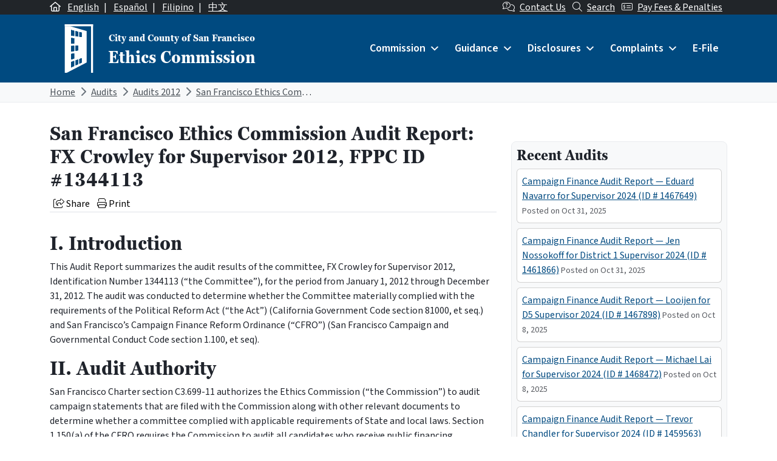

--- FILE ---
content_type: text/html; charset=UTF-8
request_url: https://sfethics.org/ethics/2014/12/san-francisco-ethics-commission-audit-report-fx-crowley-for-supervisor-2012-fppc-id-1344113.html
body_size: 31015
content:
<!DOCTYPE html>
<html lang="en-US">

<head>
	<meta charset="UTF-8">
	<meta name="viewport" content="width=device-width, initial-scale=1, shrink-to-fit=no">
	<link rel="profile" href="http://gmpg.org/xfn/11">
	<link rel="preconnect" href="https://fonts.googleapis.com">
	<link rel="preconnect" href="https://fonts.gstatic.com" crossorigin>
	<link href="https://fonts.googleapis.com/css2?family=Source+Sans+3:ital,wght@0,400;0,600;1,400;1,600&display=swap" rel="stylesheet">
	<link rel="stylesheet" href="https://use.typekit.net/xmn4unv.css">
	<!-- Google tag (gtag.js) -->
	<script async src="https://www.googletagmanager.com/gtag/js?id=UA-9554614-1"></script>
	<script>
		window.dataLayer = window.dataLayer || [];

		function gtag() {
			dataLayer.push(arguments);
		}
		gtag('js', new Date());

		gtag('config', 'UA-9554614-1');
	</script>
	<title>San Francisco Ethics Commission Audit Report: FX Crowley for Supervisor 2012, FPPC ID #1344113 &#8211; San Francisco Ethics Commission</title>
<meta name='robots' content='max-image-preview:large' />
<link rel="alternate" hreflang="en" href="https://sfethics.org/ethics/2014/12/san-francisco-ethics-commission-audit-report-fx-crowley-for-supervisor-2012-fppc-id-1344113.html" />
<link rel="alternate" hreflang="x-default" href="https://sfethics.org/ethics/2014/12/san-francisco-ethics-commission-audit-report-fx-crowley-for-supervisor-2012-fppc-id-1344113.html" />
<link rel='dns-prefetch' href='//secure.gravatar.com' />
<link rel='dns-prefetch' href='//kit.fontawesome.com' />
<link rel='dns-prefetch' href='//stats.wp.com' />
<link rel='dns-prefetch' href='//v0.wordpress.com' />
<link rel="alternate" type="application/rss+xml" title="San Francisco Ethics Commission &raquo; Feed" href="https://sfethics.org/feed" />
<link rel="alternate" type="application/rss+xml" title="San Francisco Ethics Commission &raquo; Comments Feed" href="https://sfethics.org/comments/feed" />
<link rel="alternate" title="oEmbed (JSON)" type="application/json+oembed" href="https://sfethics.org/wp-json/oembed/1.0/embed?url=https%3A%2F%2Fsfethics.org%2Fethics%2F2014%2F12%2Fsan-francisco-ethics-commission-audit-report-fx-crowley-for-supervisor-2012-fppc-id-1344113.html" />
<link rel="alternate" title="oEmbed (XML)" type="text/xml+oembed" href="https://sfethics.org/wp-json/oembed/1.0/embed?url=https%3A%2F%2Fsfethics.org%2Fethics%2F2014%2F12%2Fsan-francisco-ethics-commission-audit-report-fx-crowley-for-supervisor-2012-fppc-id-1344113.html&#038;format=xml" />
<style id='wp-img-auto-sizes-contain-inline-css'>
img:is([sizes=auto i],[sizes^="auto," i]){contain-intrinsic-size:3000px 1500px}
/*# sourceURL=wp-img-auto-sizes-contain-inline-css */
</style>
<style id='wp-emoji-styles-inline-css'>

	img.wp-smiley, img.emoji {
		display: inline !important;
		border: none !important;
		box-shadow: none !important;
		height: 1em !important;
		width: 1em !important;
		margin: 0 0.07em !important;
		vertical-align: -0.1em !important;
		background: none !important;
		padding: 0 !important;
	}
/*# sourceURL=wp-emoji-styles-inline-css */
</style>
<link rel='stylesheet' id='wp-block-library-css' href='https://sfethics.org/wp-includes/css/dist/block-library/style.min.css?ver=6.9' media='all' />
<style id='global-styles-inline-css'>
:root{--wp--preset--aspect-ratio--square: 1;--wp--preset--aspect-ratio--4-3: 4/3;--wp--preset--aspect-ratio--3-4: 3/4;--wp--preset--aspect-ratio--3-2: 3/2;--wp--preset--aspect-ratio--2-3: 2/3;--wp--preset--aspect-ratio--16-9: 16/9;--wp--preset--aspect-ratio--9-16: 9/16;--wp--preset--color--black: #000000;--wp--preset--color--cyan-bluish-gray: #abb8c3;--wp--preset--color--white: #ffffff;--wp--preset--color--pale-pink: #f78da7;--wp--preset--color--vivid-red: #cf2e2e;--wp--preset--color--luminous-vivid-orange: #ff6900;--wp--preset--color--luminous-vivid-amber: #fcb900;--wp--preset--color--light-green-cyan: #7bdcb5;--wp--preset--color--vivid-green-cyan: #00d084;--wp--preset--color--pale-cyan-blue: #8ed1fc;--wp--preset--color--vivid-cyan-blue: #0693e3;--wp--preset--color--vivid-purple: #9b51e0;--wp--preset--color--primary: #004A80;--wp--preset--color--secondary: #005A56;--wp--preset--color--tertiary: #3D408B;--wp--preset--color--warning: #8B1E1A;--wp--preset--color--info: #D5D9E0;--wp--preset--color--dark: #343a40;--wp--preset--gradient--vivid-cyan-blue-to-vivid-purple: linear-gradient(135deg,rgb(6,147,227) 0%,rgb(155,81,224) 100%);--wp--preset--gradient--light-green-cyan-to-vivid-green-cyan: linear-gradient(135deg,rgb(122,220,180) 0%,rgb(0,208,130) 100%);--wp--preset--gradient--luminous-vivid-amber-to-luminous-vivid-orange: linear-gradient(135deg,rgb(252,185,0) 0%,rgb(255,105,0) 100%);--wp--preset--gradient--luminous-vivid-orange-to-vivid-red: linear-gradient(135deg,rgb(255,105,0) 0%,rgb(207,46,46) 100%);--wp--preset--gradient--very-light-gray-to-cyan-bluish-gray: linear-gradient(135deg,rgb(238,238,238) 0%,rgb(169,184,195) 100%);--wp--preset--gradient--cool-to-warm-spectrum: linear-gradient(135deg,rgb(74,234,220) 0%,rgb(151,120,209) 20%,rgb(207,42,186) 40%,rgb(238,44,130) 60%,rgb(251,105,98) 80%,rgb(254,248,76) 100%);--wp--preset--gradient--blush-light-purple: linear-gradient(135deg,rgb(255,206,236) 0%,rgb(152,150,240) 100%);--wp--preset--gradient--blush-bordeaux: linear-gradient(135deg,rgb(254,205,165) 0%,rgb(254,45,45) 50%,rgb(107,0,62) 100%);--wp--preset--gradient--luminous-dusk: linear-gradient(135deg,rgb(255,203,112) 0%,rgb(199,81,192) 50%,rgb(65,88,208) 100%);--wp--preset--gradient--pale-ocean: linear-gradient(135deg,rgb(255,245,203) 0%,rgb(182,227,212) 50%,rgb(51,167,181) 100%);--wp--preset--gradient--electric-grass: linear-gradient(135deg,rgb(202,248,128) 0%,rgb(113,206,126) 100%);--wp--preset--gradient--midnight: linear-gradient(135deg,rgb(2,3,129) 0%,rgb(40,116,252) 100%);--wp--preset--font-size--small: 13px;--wp--preset--font-size--medium: 20px;--wp--preset--font-size--large: 36px;--wp--preset--font-size--x-large: 42px;--wp--preset--font-size--default: 1rem;--wp--preset--spacing--20: 0.44rem;--wp--preset--spacing--30: 0.67rem;--wp--preset--spacing--40: 1rem;--wp--preset--spacing--50: 1.5rem;--wp--preset--spacing--60: 2.25rem;--wp--preset--spacing--70: 3.38rem;--wp--preset--spacing--80: 5.06rem;--wp--preset--shadow--natural: 6px 6px 9px rgba(0, 0, 0, 0.2);--wp--preset--shadow--deep: 12px 12px 50px rgba(0, 0, 0, 0.4);--wp--preset--shadow--sharp: 6px 6px 0px rgba(0, 0, 0, 0.2);--wp--preset--shadow--outlined: 6px 6px 0px -3px rgb(255, 255, 255), 6px 6px rgb(0, 0, 0);--wp--preset--shadow--crisp: 6px 6px 0px rgb(0, 0, 0);}:root { --wp--style--global--content-size: 840px;--wp--style--global--wide-size: 1100px; }:where(body) { margin: 0; }.wp-site-blocks > .alignleft { float: left; margin-right: 2em; }.wp-site-blocks > .alignright { float: right; margin-left: 2em; }.wp-site-blocks > .aligncenter { justify-content: center; margin-left: auto; margin-right: auto; }:where(.is-layout-flex){gap: 0.5em;}:where(.is-layout-grid){gap: 0.5em;}.is-layout-flow > .alignleft{float: left;margin-inline-start: 0;margin-inline-end: 2em;}.is-layout-flow > .alignright{float: right;margin-inline-start: 2em;margin-inline-end: 0;}.is-layout-flow > .aligncenter{margin-left: auto !important;margin-right: auto !important;}.is-layout-constrained > .alignleft{float: left;margin-inline-start: 0;margin-inline-end: 2em;}.is-layout-constrained > .alignright{float: right;margin-inline-start: 2em;margin-inline-end: 0;}.is-layout-constrained > .aligncenter{margin-left: auto !important;margin-right: auto !important;}.is-layout-constrained > :where(:not(.alignleft):not(.alignright):not(.alignfull)){max-width: var(--wp--style--global--content-size);margin-left: auto !important;margin-right: auto !important;}.is-layout-constrained > .alignwide{max-width: var(--wp--style--global--wide-size);}body .is-layout-flex{display: flex;}.is-layout-flex{flex-wrap: wrap;align-items: center;}.is-layout-flex > :is(*, div){margin: 0;}body .is-layout-grid{display: grid;}.is-layout-grid > :is(*, div){margin: 0;}body{padding-top: 0px;padding-right: 0px;padding-bottom: 0px;padding-left: 0px;}a:where(:not(.wp-element-button)){text-decoration: underline;}:root :where(.wp-element-button, .wp-block-button__link){background-color: #32373c;border-width: 0;color: #fff;font-family: inherit;font-size: inherit;font-style: inherit;font-weight: inherit;letter-spacing: inherit;line-height: inherit;padding-top: calc(0.667em + 2px);padding-right: calc(1.333em + 2px);padding-bottom: calc(0.667em + 2px);padding-left: calc(1.333em + 2px);text-decoration: none;text-transform: inherit;}.has-black-color{color: var(--wp--preset--color--black) !important;}.has-cyan-bluish-gray-color{color: var(--wp--preset--color--cyan-bluish-gray) !important;}.has-white-color{color: var(--wp--preset--color--white) !important;}.has-pale-pink-color{color: var(--wp--preset--color--pale-pink) !important;}.has-vivid-red-color{color: var(--wp--preset--color--vivid-red) !important;}.has-luminous-vivid-orange-color{color: var(--wp--preset--color--luminous-vivid-orange) !important;}.has-luminous-vivid-amber-color{color: var(--wp--preset--color--luminous-vivid-amber) !important;}.has-light-green-cyan-color{color: var(--wp--preset--color--light-green-cyan) !important;}.has-vivid-green-cyan-color{color: var(--wp--preset--color--vivid-green-cyan) !important;}.has-pale-cyan-blue-color{color: var(--wp--preset--color--pale-cyan-blue) !important;}.has-vivid-cyan-blue-color{color: var(--wp--preset--color--vivid-cyan-blue) !important;}.has-vivid-purple-color{color: var(--wp--preset--color--vivid-purple) !important;}.has-primary-color{color: var(--wp--preset--color--primary) !important;}.has-secondary-color{color: var(--wp--preset--color--secondary) !important;}.has-tertiary-color{color: var(--wp--preset--color--tertiary) !important;}.has-warning-color{color: var(--wp--preset--color--warning) !important;}.has-info-color{color: var(--wp--preset--color--info) !important;}.has-dark-color{color: var(--wp--preset--color--dark) !important;}.has-black-background-color{background-color: var(--wp--preset--color--black) !important;}.has-cyan-bluish-gray-background-color{background-color: var(--wp--preset--color--cyan-bluish-gray) !important;}.has-white-background-color{background-color: var(--wp--preset--color--white) !important;}.has-pale-pink-background-color{background-color: var(--wp--preset--color--pale-pink) !important;}.has-vivid-red-background-color{background-color: var(--wp--preset--color--vivid-red) !important;}.has-luminous-vivid-orange-background-color{background-color: var(--wp--preset--color--luminous-vivid-orange) !important;}.has-luminous-vivid-amber-background-color{background-color: var(--wp--preset--color--luminous-vivid-amber) !important;}.has-light-green-cyan-background-color{background-color: var(--wp--preset--color--light-green-cyan) !important;}.has-vivid-green-cyan-background-color{background-color: var(--wp--preset--color--vivid-green-cyan) !important;}.has-pale-cyan-blue-background-color{background-color: var(--wp--preset--color--pale-cyan-blue) !important;}.has-vivid-cyan-blue-background-color{background-color: var(--wp--preset--color--vivid-cyan-blue) !important;}.has-vivid-purple-background-color{background-color: var(--wp--preset--color--vivid-purple) !important;}.has-primary-background-color{background-color: var(--wp--preset--color--primary) !important;}.has-secondary-background-color{background-color: var(--wp--preset--color--secondary) !important;}.has-tertiary-background-color{background-color: var(--wp--preset--color--tertiary) !important;}.has-warning-background-color{background-color: var(--wp--preset--color--warning) !important;}.has-info-background-color{background-color: var(--wp--preset--color--info) !important;}.has-dark-background-color{background-color: var(--wp--preset--color--dark) !important;}.has-black-border-color{border-color: var(--wp--preset--color--black) !important;}.has-cyan-bluish-gray-border-color{border-color: var(--wp--preset--color--cyan-bluish-gray) !important;}.has-white-border-color{border-color: var(--wp--preset--color--white) !important;}.has-pale-pink-border-color{border-color: var(--wp--preset--color--pale-pink) !important;}.has-vivid-red-border-color{border-color: var(--wp--preset--color--vivid-red) !important;}.has-luminous-vivid-orange-border-color{border-color: var(--wp--preset--color--luminous-vivid-orange) !important;}.has-luminous-vivid-amber-border-color{border-color: var(--wp--preset--color--luminous-vivid-amber) !important;}.has-light-green-cyan-border-color{border-color: var(--wp--preset--color--light-green-cyan) !important;}.has-vivid-green-cyan-border-color{border-color: var(--wp--preset--color--vivid-green-cyan) !important;}.has-pale-cyan-blue-border-color{border-color: var(--wp--preset--color--pale-cyan-blue) !important;}.has-vivid-cyan-blue-border-color{border-color: var(--wp--preset--color--vivid-cyan-blue) !important;}.has-vivid-purple-border-color{border-color: var(--wp--preset--color--vivid-purple) !important;}.has-primary-border-color{border-color: var(--wp--preset--color--primary) !important;}.has-secondary-border-color{border-color: var(--wp--preset--color--secondary) !important;}.has-tertiary-border-color{border-color: var(--wp--preset--color--tertiary) !important;}.has-warning-border-color{border-color: var(--wp--preset--color--warning) !important;}.has-info-border-color{border-color: var(--wp--preset--color--info) !important;}.has-dark-border-color{border-color: var(--wp--preset--color--dark) !important;}.has-vivid-cyan-blue-to-vivid-purple-gradient-background{background: var(--wp--preset--gradient--vivid-cyan-blue-to-vivid-purple) !important;}.has-light-green-cyan-to-vivid-green-cyan-gradient-background{background: var(--wp--preset--gradient--light-green-cyan-to-vivid-green-cyan) !important;}.has-luminous-vivid-amber-to-luminous-vivid-orange-gradient-background{background: var(--wp--preset--gradient--luminous-vivid-amber-to-luminous-vivid-orange) !important;}.has-luminous-vivid-orange-to-vivid-red-gradient-background{background: var(--wp--preset--gradient--luminous-vivid-orange-to-vivid-red) !important;}.has-very-light-gray-to-cyan-bluish-gray-gradient-background{background: var(--wp--preset--gradient--very-light-gray-to-cyan-bluish-gray) !important;}.has-cool-to-warm-spectrum-gradient-background{background: var(--wp--preset--gradient--cool-to-warm-spectrum) !important;}.has-blush-light-purple-gradient-background{background: var(--wp--preset--gradient--blush-light-purple) !important;}.has-blush-bordeaux-gradient-background{background: var(--wp--preset--gradient--blush-bordeaux) !important;}.has-luminous-dusk-gradient-background{background: var(--wp--preset--gradient--luminous-dusk) !important;}.has-pale-ocean-gradient-background{background: var(--wp--preset--gradient--pale-ocean) !important;}.has-electric-grass-gradient-background{background: var(--wp--preset--gradient--electric-grass) !important;}.has-midnight-gradient-background{background: var(--wp--preset--gradient--midnight) !important;}.has-small-font-size{font-size: var(--wp--preset--font-size--small) !important;}.has-medium-font-size{font-size: var(--wp--preset--font-size--medium) !important;}.has-large-font-size{font-size: var(--wp--preset--font-size--large) !important;}.has-x-large-font-size{font-size: var(--wp--preset--font-size--x-large) !important;}.has-default-font-size{font-size: var(--wp--preset--font-size--default) !important;}
/*# sourceURL=global-styles-inline-css */
</style>

<link rel='stylesheet' id='font-awesome-svg-styles-css' href='https://sfethics.org/wp-content/uploads/font-awesome/v6.7.2/css/svg-with-js.css' media='all' />
<style id='font-awesome-svg-styles-inline-css'>
   .wp-block-font-awesome-icon svg::before,
   .wp-rich-text-font-awesome-icon svg::before {content: unset;}
/*# sourceURL=font-awesome-svg-styles-inline-css */
</style>
<link rel='stylesheet' id='wpml-blocks-css' href='https://sfethics.org/wp-content/plugins/sitepress-multilingual-cms/dist/css/blocks/styles.css?ver=4.6.9' media='all' />
<link rel='stylesheet' id='wpml-legacy-post-translations-0-css' href='https://sfethics.org/wp-content/plugins/sitepress-multilingual-cms/templates/language-switchers/legacy-post-translations/style.min.css?ver=1' media='all' />
<link rel='stylesheet' id='dashicons-css' href='https://sfethics.org/wp-includes/css/dashicons.min.css?ver=6.9' media='all' />
<link rel='stylesheet' id='main-styles-css' href='https://sfethics.org/wp-content/themes/theme-sfethics2022/css/child-theme.min.css?ver=1769292876' media='all' />
<script id="wpml-cookie-js-extra">
var wpml_cookies = {"wp-wpml_current_language":{"value":"en","expires":1,"path":"/"}};
var wpml_cookies = {"wp-wpml_current_language":{"value":"en","expires":1,"path":"/"}};
//# sourceURL=wpml-cookie-js-extra
</script>
<script src="https://sfethics.org/wp-content/plugins/sitepress-multilingual-cms/res/js/cookies/language-cookie.js?ver=4.6.9" id="wpml-cookie-js" defer data-wp-strategy="defer"></script>
<script src="https://sfethics.org/wp-includes/js/jquery/jquery.min.js?ver=3.7.1" id="jquery-core-js"></script>
<script src="https://sfethics.org/wp-includes/js/jquery/jquery-migrate.min.js?ver=3.4.1" id="jquery-migrate-js"></script>
<script id="equal-height-columns-js-extra">
var equalHeightColumnElements = {"element-groups":{"1":{"selector":".equalheight","breakpoint":768}}};
//# sourceURL=equal-height-columns-js-extra
</script>
<script src="https://sfethics.org/wp-content/plugins/equal-height-columns/public/js/equal-height-columns-public.js?ver=1.2.0" id="equal-height-columns-js"></script>
<script defer crossorigin="anonymous" src="https://kit.fontawesome.com/8c40043890.js" id="font-awesome-official-js"></script>
<script id="wpml-browser-redirect-js-extra">
var wpml_browser_redirect_params = {"pageLanguage":"en","languageUrls":{"en_us":"https://sfethics.org/ethics/2014/12/san-francisco-ethics-commission-audit-report-fx-crowley-for-supervisor-2012-fppc-id-1344113.html","en":"https://sfethics.org/ethics/2014/12/san-francisco-ethics-commission-audit-report-fx-crowley-for-supervisor-2012-fppc-id-1344113.html","us":"https://sfethics.org/ethics/2014/12/san-francisco-ethics-commission-audit-report-fx-crowley-for-supervisor-2012-fppc-id-1344113.html"},"cookie":{"name":"_icl_visitor_lang_js","domain":"sfethics.org","path":"/","expiration":24}};
//# sourceURL=wpml-browser-redirect-js-extra
</script>
<script src="https://sfethics.org/wp-content/plugins/sitepress-multilingual-cms/dist/js/browser-redirect/app.js?ver=4.6.9" id="wpml-browser-redirect-js"></script>
<link rel="https://api.w.org/" href="https://sfethics.org/wp-json/" /><link rel="alternate" title="JSON" type="application/json" href="https://sfethics.org/wp-json/wp/v2/posts/334" /><link rel="EditURI" type="application/rsd+xml" title="RSD" href="https://sfethics.org/xmlrpc.php?rsd" />
<meta name="generator" content="WordPress 6.9" />
<link rel="canonical" href="https://sfethics.org/ethics/2014/12/san-francisco-ethics-commission-audit-report-fx-crowley-for-supervisor-2012-fppc-id-1344113.html" />
<link rel='shortlink' href='https://wp.me/p8e6nN-5o' />
<meta name="generator" content="WPML ver:4.6.9 stt:61,1,66,2;" />
<meta name="generator" content="webp-uploads 2.5.1">
	<style>img#wpstats{display:none}</style>
		<meta name="mobile-web-app-capable" content="yes">
<meta name="apple-mobile-web-app-capable" content="yes">
<meta name="apple-mobile-web-app-title" content="San Francisco Ethics Commission - ">

<!-- Jetpack Open Graph Tags -->
<meta property="og:type" content="article" />
<meta property="og:title" content="San Francisco Ethics Commission Audit Report: FX Crowley for Supervisor 2012, FPPC ID #1344113" />
<meta property="og:url" content="https://sfethics.org/ethics/2014/12/san-francisco-ethics-commission-audit-report-fx-crowley-for-supervisor-2012-fppc-id-1344113.html" />
<meta property="og:description" content="I. Introduction This Audit Report summarizes the audit results of the committee, FX Crowley for Supervisor 2012, Identification Number 1344113 (“the Committee”), for the period from January 1, 2012…" />
<meta property="article:published_time" content="2014-12-17T13:47:28+00:00" />
<meta property="article:modified_time" content="2015-08-10T16:49:58+00:00" />
<meta property="og:site_name" content="San Francisco Ethics Commission" />
<meta property="og:image" content="https://sfethics.org/wp-content/uploads/2023/08/cropped-SocialMediaCircleReversed-1.png" />
<meta property="og:image:width" content="512" />
<meta property="og:image:height" content="512" />
<meta property="og:image:alt" content="" />
<meta property="og:locale" content="en_US" />
<meta name="twitter:text:title" content="San Francisco Ethics Commission Audit Report: FX Crowley for Supervisor 2012, FPPC ID #1344113" />
<meta name="twitter:image" content="https://sfethics.org/wp-content/uploads/2023/08/cropped-SocialMediaCircleReversed-1-270x270.png" />
<meta name="twitter:card" content="summary" />

<!-- End Jetpack Open Graph Tags -->
<link rel="icon" href="https://sfethics.org/wp-content/uploads/2023/08/cropped-SocialMediaCircleReversed-1-32x32.png" sizes="32x32" />
<link rel="icon" href="https://sfethics.org/wp-content/uploads/2023/08/cropped-SocialMediaCircleReversed-1-192x192.png" sizes="192x192" />
<link rel="apple-touch-icon" href="https://sfethics.org/wp-content/uploads/2023/08/cropped-SocialMediaCircleReversed-1-180x180.png" />
<meta name="msapplication-TileImage" content="https://sfethics.org/wp-content/uploads/2023/08/cropped-SocialMediaCircleReversed-1-270x270.png" />
<style type="text/css">@charset "UTF-8";/** THIS FILE IS AUTOMATICALLY GENERATED - DO NOT MAKE MANUAL EDITS! **//** Custom CSS should be added to Mega Menu > Menu Themes > Custom Styling **/.mega-menu-last-modified-1742589693 {content: "Friday 21st March 2025 20:41:33 UTC";}#mega-menu-wrap-primary, #mega-menu-wrap-primary #mega-menu-primary, #mega-menu-wrap-primary #mega-menu-primary ul.mega-sub-menu, #mega-menu-wrap-primary #mega-menu-primary li.mega-menu-item, #mega-menu-wrap-primary #mega-menu-primary li.mega-menu-row, #mega-menu-wrap-primary #mega-menu-primary li.mega-menu-column, #mega-menu-wrap-primary #mega-menu-primary a.mega-menu-link, #mega-menu-wrap-primary #mega-menu-primary span.mega-menu-badge {transition: none;border-radius: 0;box-shadow: none;background: none;border: 0;bottom: auto;box-sizing: border-box;clip: auto;color: #666;display: block;float: none;font-family: inherit;font-size: 14px;height: auto;left: auto;line-height: 1.7;list-style-type: none;margin: 0;min-height: auto;max-height: none;min-width: auto;max-width: none;opacity: 1;outline: none;overflow: visible;padding: 0;position: relative;pointer-events: auto;right: auto;text-align: left;text-decoration: none;text-indent: 0;text-transform: none;transform: none;top: auto;vertical-align: baseline;visibility: inherit;width: auto;word-wrap: break-word;white-space: normal;}#mega-menu-wrap-primary:before, #mega-menu-wrap-primary:after, #mega-menu-wrap-primary #mega-menu-primary:before, #mega-menu-wrap-primary #mega-menu-primary:after, #mega-menu-wrap-primary #mega-menu-primary ul.mega-sub-menu:before, #mega-menu-wrap-primary #mega-menu-primary ul.mega-sub-menu:after, #mega-menu-wrap-primary #mega-menu-primary li.mega-menu-item:before, #mega-menu-wrap-primary #mega-menu-primary li.mega-menu-item:after, #mega-menu-wrap-primary #mega-menu-primary li.mega-menu-row:before, #mega-menu-wrap-primary #mega-menu-primary li.mega-menu-row:after, #mega-menu-wrap-primary #mega-menu-primary li.mega-menu-column:before, #mega-menu-wrap-primary #mega-menu-primary li.mega-menu-column:after, #mega-menu-wrap-primary #mega-menu-primary a.mega-menu-link:before, #mega-menu-wrap-primary #mega-menu-primary a.mega-menu-link:after, #mega-menu-wrap-primary #mega-menu-primary span.mega-menu-badge:before, #mega-menu-wrap-primary #mega-menu-primary span.mega-menu-badge:after {display: none;}#mega-menu-wrap-primary {border-radius: 0;}@media only screen and (min-width: 992px) {#mega-menu-wrap-primary {background: #004a80;}}#mega-menu-wrap-primary.mega-keyboard-navigation .mega-menu-toggle:focus, #mega-menu-wrap-primary.mega-keyboard-navigation .mega-toggle-block:focus, #mega-menu-wrap-primary.mega-keyboard-navigation .mega-toggle-block a:focus, #mega-menu-wrap-primary.mega-keyboard-navigation .mega-toggle-block .mega-search input[type=text]:focus, #mega-menu-wrap-primary.mega-keyboard-navigation .mega-toggle-block button.mega-toggle-animated:focus, #mega-menu-wrap-primary.mega-keyboard-navigation #mega-menu-primary a:focus, #mega-menu-wrap-primary.mega-keyboard-navigation #mega-menu-primary span:focus, #mega-menu-wrap-primary.mega-keyboard-navigation #mega-menu-primary input:focus, #mega-menu-wrap-primary.mega-keyboard-navigation #mega-menu-primary li.mega-menu-item a.mega-menu-link:focus, #mega-menu-wrap-primary.mega-keyboard-navigation #mega-menu-primary form.mega-search-open:has(input[type=text]:focus) {outline-style: solid;outline-width: 3px;outline-color: #109cde;outline-offset: -3px;}#mega-menu-wrap-primary.mega-keyboard-navigation .mega-toggle-block button.mega-toggle-animated:focus {outline-offset: 2px;}#mega-menu-wrap-primary.mega-keyboard-navigation > li.mega-menu-item > a.mega-menu-link:focus {background: #002343;color: #ffffff;font-weight: inherit;text-decoration: none;border-color: #fff;}@media only screen and (max-width: 991px) {#mega-menu-wrap-primary.mega-keyboard-navigation > li.mega-menu-item > a.mega-menu-link:focus {color: #ffffff;background: #004687;}}#mega-menu-wrap-primary #mega-menu-primary {text-align: left;padding: 0px 0px 0px 0px;}#mega-menu-wrap-primary #mega-menu-primary a.mega-menu-link {cursor: pointer;display: inline;}#mega-menu-wrap-primary #mega-menu-primary a.mega-menu-link .mega-description-group {vertical-align: middle;display: inline-block;transition: none;}#mega-menu-wrap-primary #mega-menu-primary a.mega-menu-link .mega-description-group .mega-menu-title, #mega-menu-wrap-primary #mega-menu-primary a.mega-menu-link .mega-description-group .mega-menu-description {transition: none;line-height: 1.5;display: block;}#mega-menu-wrap-primary #mega-menu-primary a.mega-menu-link .mega-description-group .mega-menu-description {font-style: italic;font-size: 0.8em;text-transform: none;font-weight: normal;}#mega-menu-wrap-primary #mega-menu-primary li.mega-menu-megamenu li.mega-menu-item.mega-icon-left.mega-has-description.mega-has-icon > a.mega-menu-link {display: flex;align-items: center;}#mega-menu-wrap-primary #mega-menu-primary li.mega-menu-megamenu li.mega-menu-item.mega-icon-left.mega-has-description.mega-has-icon > a.mega-menu-link:before {flex: 0 0 auto;align-self: flex-start;}#mega-menu-wrap-primary #mega-menu-primary li.mega-menu-tabbed.mega-menu-megamenu > ul.mega-sub-menu > li.mega-menu-item.mega-icon-left.mega-has-description.mega-has-icon > a.mega-menu-link {display: block;}#mega-menu-wrap-primary #mega-menu-primary li.mega-menu-item.mega-icon-top > a.mega-menu-link {display: table-cell;vertical-align: middle;line-height: initial;}#mega-menu-wrap-primary #mega-menu-primary li.mega-menu-item.mega-icon-top > a.mega-menu-link:before {display: block;margin: 0 0 6px 0;text-align: center;}#mega-menu-wrap-primary #mega-menu-primary li.mega-menu-item.mega-icon-top > a.mega-menu-link > span.mega-title-below {display: inline-block;transition: none;}@media only screen and (max-width: 991px) {#mega-menu-wrap-primary #mega-menu-primary > li.mega-menu-item.mega-icon-top > a.mega-menu-link {display: block;line-height: 40px;}#mega-menu-wrap-primary #mega-menu-primary > li.mega-menu-item.mega-icon-top > a.mega-menu-link:before {display: inline-block;margin: 0 6px 0 0;text-align: left;}}#mega-menu-wrap-primary #mega-menu-primary li.mega-menu-item.mega-icon-right > a.mega-menu-link:before {float: right;margin: 0 0 0 6px;}#mega-menu-wrap-primary #mega-menu-primary > li.mega-animating > ul.mega-sub-menu {pointer-events: none;}#mega-menu-wrap-primary #mega-menu-primary li.mega-disable-link > a.mega-menu-link, #mega-menu-wrap-primary #mega-menu-primary li.mega-menu-megamenu li.mega-disable-link > a.mega-menu-link {cursor: inherit;}#mega-menu-wrap-primary #mega-menu-primary li.mega-menu-item-has-children.mega-disable-link > a.mega-menu-link, #mega-menu-wrap-primary #mega-menu-primary li.mega-menu-megamenu > li.mega-menu-item-has-children.mega-disable-link > a.mega-menu-link {cursor: pointer;}#mega-menu-wrap-primary #mega-menu-primary p {margin-bottom: 10px;}#mega-menu-wrap-primary #mega-menu-primary input, #mega-menu-wrap-primary #mega-menu-primary img {max-width: 100%;}#mega-menu-wrap-primary #mega-menu-primary li.mega-menu-item > ul.mega-sub-menu {display: block;visibility: hidden;opacity: 1;pointer-events: auto;}@media only screen and (max-width: 991px) {#mega-menu-wrap-primary #mega-menu-primary li.mega-menu-item > ul.mega-sub-menu {display: none;visibility: visible;opacity: 1;}#mega-menu-wrap-primary #mega-menu-primary li.mega-menu-item.mega-toggle-on > ul.mega-sub-menu, #mega-menu-wrap-primary #mega-menu-primary li.mega-menu-megamenu.mega-menu-item.mega-toggle-on ul.mega-sub-menu {display: block;}#mega-menu-wrap-primary #mega-menu-primary li.mega-menu-megamenu.mega-menu-item.mega-toggle-on li.mega-hide-sub-menu-on-mobile > ul.mega-sub-menu, #mega-menu-wrap-primary #mega-menu-primary li.mega-hide-sub-menu-on-mobile > ul.mega-sub-menu {display: none;}}@media only screen and (min-width: 992px) {#mega-menu-wrap-primary #mega-menu-primary[data-effect="fade"] li.mega-menu-item > ul.mega-sub-menu {opacity: 0;transition: opacity 200ms ease-in, visibility 200ms ease-in;}#mega-menu-wrap-primary #mega-menu-primary[data-effect="fade"].mega-no-js li.mega-menu-item:hover > ul.mega-sub-menu, #mega-menu-wrap-primary #mega-menu-primary[data-effect="fade"].mega-no-js li.mega-menu-item:focus > ul.mega-sub-menu, #mega-menu-wrap-primary #mega-menu-primary[data-effect="fade"] li.mega-menu-item.mega-toggle-on > ul.mega-sub-menu, #mega-menu-wrap-primary #mega-menu-primary[data-effect="fade"] li.mega-menu-item.mega-menu-megamenu.mega-toggle-on ul.mega-sub-menu {opacity: 1;}#mega-menu-wrap-primary #mega-menu-primary[data-effect="fade_up"] li.mega-menu-item.mega-menu-megamenu > ul.mega-sub-menu, #mega-menu-wrap-primary #mega-menu-primary[data-effect="fade_up"] li.mega-menu-item.mega-menu-flyout ul.mega-sub-menu {opacity: 0;transform: translate(0, 10px);transition: opacity 200ms ease-in, transform 200ms ease-in, visibility 200ms ease-in;}#mega-menu-wrap-primary #mega-menu-primary[data-effect="fade_up"].mega-no-js li.mega-menu-item:hover > ul.mega-sub-menu, #mega-menu-wrap-primary #mega-menu-primary[data-effect="fade_up"].mega-no-js li.mega-menu-item:focus > ul.mega-sub-menu, #mega-menu-wrap-primary #mega-menu-primary[data-effect="fade_up"] li.mega-menu-item.mega-toggle-on > ul.mega-sub-menu, #mega-menu-wrap-primary #mega-menu-primary[data-effect="fade_up"] li.mega-menu-item.mega-menu-megamenu.mega-toggle-on ul.mega-sub-menu {opacity: 1;transform: translate(0, 0);}#mega-menu-wrap-primary #mega-menu-primary[data-effect="slide_up"] li.mega-menu-item.mega-menu-megamenu > ul.mega-sub-menu, #mega-menu-wrap-primary #mega-menu-primary[data-effect="slide_up"] li.mega-menu-item.mega-menu-flyout ul.mega-sub-menu {transform: translate(0, 10px);transition: transform 200ms ease-in, visibility 200ms ease-in;}#mega-menu-wrap-primary #mega-menu-primary[data-effect="slide_up"].mega-no-js li.mega-menu-item:hover > ul.mega-sub-menu, #mega-menu-wrap-primary #mega-menu-primary[data-effect="slide_up"].mega-no-js li.mega-menu-item:focus > ul.mega-sub-menu, #mega-menu-wrap-primary #mega-menu-primary[data-effect="slide_up"] li.mega-menu-item.mega-toggle-on > ul.mega-sub-menu, #mega-menu-wrap-primary #mega-menu-primary[data-effect="slide_up"] li.mega-menu-item.mega-menu-megamenu.mega-toggle-on ul.mega-sub-menu {transform: translate(0, 0);}}#mega-menu-wrap-primary #mega-menu-primary li.mega-menu-item.mega-menu-megamenu ul.mega-sub-menu li.mega-collapse-children > ul.mega-sub-menu {display: none;}#mega-menu-wrap-primary #mega-menu-primary li.mega-menu-item.mega-menu-megamenu ul.mega-sub-menu li.mega-collapse-children.mega-toggle-on > ul.mega-sub-menu {display: block;}#mega-menu-wrap-primary #mega-menu-primary.mega-no-js li.mega-menu-item:hover > ul.mega-sub-menu, #mega-menu-wrap-primary #mega-menu-primary.mega-no-js li.mega-menu-item:focus > ul.mega-sub-menu, #mega-menu-wrap-primary #mega-menu-primary li.mega-menu-item.mega-toggle-on > ul.mega-sub-menu {visibility: visible;}#mega-menu-wrap-primary #mega-menu-primary li.mega-menu-item.mega-menu-megamenu ul.mega-sub-menu ul.mega-sub-menu {visibility: inherit;opacity: 1;display: block;}#mega-menu-wrap-primary #mega-menu-primary li.mega-menu-item.mega-menu-megamenu ul.mega-sub-menu li.mega-1-columns > ul.mega-sub-menu > li.mega-menu-item {float: left;width: 100%;}#mega-menu-wrap-primary #mega-menu-primary li.mega-menu-item.mega-menu-megamenu ul.mega-sub-menu li.mega-2-columns > ul.mega-sub-menu > li.mega-menu-item {float: left;width: 50%;}#mega-menu-wrap-primary #mega-menu-primary li.mega-menu-item.mega-menu-megamenu ul.mega-sub-menu li.mega-3-columns > ul.mega-sub-menu > li.mega-menu-item {float: left;width: 33.3333333333%;}#mega-menu-wrap-primary #mega-menu-primary li.mega-menu-item.mega-menu-megamenu ul.mega-sub-menu li.mega-4-columns > ul.mega-sub-menu > li.mega-menu-item {float: left;width: 25%;}#mega-menu-wrap-primary #mega-menu-primary li.mega-menu-item.mega-menu-megamenu ul.mega-sub-menu li.mega-5-columns > ul.mega-sub-menu > li.mega-menu-item {float: left;width: 20%;}#mega-menu-wrap-primary #mega-menu-primary li.mega-menu-item.mega-menu-megamenu ul.mega-sub-menu li.mega-6-columns > ul.mega-sub-menu > li.mega-menu-item {float: left;width: 16.6666666667%;}#mega-menu-wrap-primary #mega-menu-primary li.mega-menu-item a[class^="dashicons"]:before {font-family: dashicons;}#mega-menu-wrap-primary #mega-menu-primary li.mega-menu-item a.mega-menu-link:before {display: inline-block;font: inherit;font-family: dashicons;position: static;margin: 0 6px 0 0px;vertical-align: top;-webkit-font-smoothing: antialiased;-moz-osx-font-smoothing: grayscale;color: inherit;background: transparent;height: auto;width: auto;top: auto;}#mega-menu-wrap-primary #mega-menu-primary li.mega-menu-item.mega-hide-text a.mega-menu-link:before {margin: 0;}#mega-menu-wrap-primary #mega-menu-primary li.mega-menu-item.mega-hide-text li.mega-menu-item a.mega-menu-link:before {margin: 0 6px 0 0;}#mega-menu-wrap-primary #mega-menu-primary li.mega-align-bottom-left.mega-toggle-on > a.mega-menu-link {border-radius: 0.25rem 0.25rem 0px 0px;}#mega-menu-wrap-primary #mega-menu-primary li.mega-align-bottom-right > ul.mega-sub-menu {right: 0;}#mega-menu-wrap-primary #mega-menu-primary li.mega-align-bottom-right.mega-toggle-on > a.mega-menu-link {border-radius: 0.25rem 0.25rem 0px 0px;}@media only screen and (min-width: 992px) {#mega-menu-wrap-primary #mega-menu-primary > li.mega-menu-megamenu.mega-menu-item {position: static;}}#mega-menu-wrap-primary #mega-menu-primary > li.mega-menu-item {margin: 0 0.25rem 0 0;display: inline-block;height: auto;vertical-align: middle;}#mega-menu-wrap-primary #mega-menu-primary > li.mega-menu-item.mega-item-align-right {float: right;}@media only screen and (min-width: 992px) {#mega-menu-wrap-primary #mega-menu-primary > li.mega-menu-item.mega-item-align-right {margin: 0 0 0 0.25rem;}}@media only screen and (min-width: 992px) {#mega-menu-wrap-primary #mega-menu-primary > li.mega-menu-item.mega-item-align-float-left {float: left;}}@media only screen and (min-width: 992px) {#mega-menu-wrap-primary #mega-menu-primary > li.mega-menu-item > a.mega-menu-link:hover, #mega-menu-wrap-primary #mega-menu-primary > li.mega-menu-item > a.mega-menu-link:focus {background: #002343;color: #ffffff;font-weight: inherit;text-decoration: none;border-color: #fff;}}#mega-menu-wrap-primary #mega-menu-primary > li.mega-menu-item.mega-toggle-on > a.mega-menu-link {background: #002343;color: #ffffff;font-weight: inherit;text-decoration: none;border-color: #fff;}@media only screen and (max-width: 991px) {#mega-menu-wrap-primary #mega-menu-primary > li.mega-menu-item.mega-toggle-on > a.mega-menu-link {color: #ffffff;background: #004687;}}#mega-menu-wrap-primary #mega-menu-primary > li.mega-menu-item.mega-current-menu-item > a.mega-menu-link, #mega-menu-wrap-primary #mega-menu-primary > li.mega-menu-item.mega-current-menu-ancestor > a.mega-menu-link, #mega-menu-wrap-primary #mega-menu-primary > li.mega-menu-item.mega-current-page-ancestor > a.mega-menu-link {background: #002343;color: #ffffff;font-weight: inherit;text-decoration: none;border-color: #fff;}@media only screen and (max-width: 991px) {#mega-menu-wrap-primary #mega-menu-primary > li.mega-menu-item.mega-current-menu-item > a.mega-menu-link, #mega-menu-wrap-primary #mega-menu-primary > li.mega-menu-item.mega-current-menu-ancestor > a.mega-menu-link, #mega-menu-wrap-primary #mega-menu-primary > li.mega-menu-item.mega-current-page-ancestor > a.mega-menu-link {color: #ffffff;background: #004687;}}#mega-menu-wrap-primary #mega-menu-primary > li.mega-menu-item > a.mega-menu-link {line-height: 40px;height: 40px;padding: 0px 10px 0px 10px;vertical-align: baseline;width: auto;display: block;color: #ffffff;text-transform: none;text-decoration: none;text-align: left;background: rgba(0, 0, 0, 0);border-top: 0 solid white;border-left: 0 solid white;border-right: 0 solid white;border-bottom: 0 solid white;border-radius: 0.25rem 0.25rem 0.25rem 0.25rem;font-family: inherit;font-size: 18px;font-weight: inherit;outline: none;}@media only screen and (min-width: 992px) {#mega-menu-wrap-primary #mega-menu-primary > li.mega-menu-item.mega-multi-line > a.mega-menu-link {line-height: inherit;display: table-cell;vertical-align: middle;}}@media only screen and (max-width: 991px) {#mega-menu-wrap-primary #mega-menu-primary > li.mega-menu-item.mega-multi-line > a.mega-menu-link br {display: none;}}@media only screen and (max-width: 991px) {#mega-menu-wrap-primary #mega-menu-primary > li.mega-menu-item {display: list-item;margin: 0;clear: both;border: 0;}#mega-menu-wrap-primary #mega-menu-primary > li.mega-menu-item.mega-item-align-right {float: none;}#mega-menu-wrap-primary #mega-menu-primary > li.mega-menu-item > a.mega-menu-link {border-radius: 0;border: 0;margin: 0;line-height: 40px;height: 40px;padding: 0 10px;background: transparent;text-align: left;color: #ffffff;font-size: 18px;}}#mega-menu-wrap-primary #mega-menu-primary li.mega-menu-megamenu > ul.mega-sub-menu > li.mega-menu-row {width: 100%;float: left;}#mega-menu-wrap-primary #mega-menu-primary li.mega-menu-megamenu > ul.mega-sub-menu > li.mega-menu-row .mega-menu-column {float: left;min-height: 1px;}@media only screen and (min-width: 992px) {#mega-menu-wrap-primary #mega-menu-primary li.mega-menu-megamenu > ul.mega-sub-menu > li.mega-menu-row > ul.mega-sub-menu > li.mega-menu-columns-1-of-1 {width: 100%;}#mega-menu-wrap-primary #mega-menu-primary li.mega-menu-megamenu > ul.mega-sub-menu > li.mega-menu-row > ul.mega-sub-menu > li.mega-menu-columns-1-of-2 {width: 50%;}#mega-menu-wrap-primary #mega-menu-primary li.mega-menu-megamenu > ul.mega-sub-menu > li.mega-menu-row > ul.mega-sub-menu > li.mega-menu-columns-2-of-2 {width: 100%;}#mega-menu-wrap-primary #mega-menu-primary li.mega-menu-megamenu > ul.mega-sub-menu > li.mega-menu-row > ul.mega-sub-menu > li.mega-menu-columns-1-of-3 {width: 33.3333333333%;}#mega-menu-wrap-primary #mega-menu-primary li.mega-menu-megamenu > ul.mega-sub-menu > li.mega-menu-row > ul.mega-sub-menu > li.mega-menu-columns-2-of-3 {width: 66.6666666667%;}#mega-menu-wrap-primary #mega-menu-primary li.mega-menu-megamenu > ul.mega-sub-menu > li.mega-menu-row > ul.mega-sub-menu > li.mega-menu-columns-3-of-3 {width: 100%;}#mega-menu-wrap-primary #mega-menu-primary li.mega-menu-megamenu > ul.mega-sub-menu > li.mega-menu-row > ul.mega-sub-menu > li.mega-menu-columns-1-of-4 {width: 25%;}#mega-menu-wrap-primary #mega-menu-primary li.mega-menu-megamenu > ul.mega-sub-menu > li.mega-menu-row > ul.mega-sub-menu > li.mega-menu-columns-2-of-4 {width: 50%;}#mega-menu-wrap-primary #mega-menu-primary li.mega-menu-megamenu > ul.mega-sub-menu > li.mega-menu-row > ul.mega-sub-menu > li.mega-menu-columns-3-of-4 {width: 75%;}#mega-menu-wrap-primary #mega-menu-primary li.mega-menu-megamenu > ul.mega-sub-menu > li.mega-menu-row > ul.mega-sub-menu > li.mega-menu-columns-4-of-4 {width: 100%;}#mega-menu-wrap-primary #mega-menu-primary li.mega-menu-megamenu > ul.mega-sub-menu > li.mega-menu-row > ul.mega-sub-menu > li.mega-menu-columns-1-of-5 {width: 20%;}#mega-menu-wrap-primary #mega-menu-primary li.mega-menu-megamenu > ul.mega-sub-menu > li.mega-menu-row > ul.mega-sub-menu > li.mega-menu-columns-2-of-5 {width: 40%;}#mega-menu-wrap-primary #mega-menu-primary li.mega-menu-megamenu > ul.mega-sub-menu > li.mega-menu-row > ul.mega-sub-menu > li.mega-menu-columns-3-of-5 {width: 60%;}#mega-menu-wrap-primary #mega-menu-primary li.mega-menu-megamenu > ul.mega-sub-menu > li.mega-menu-row > ul.mega-sub-menu > li.mega-menu-columns-4-of-5 {width: 80%;}#mega-menu-wrap-primary #mega-menu-primary li.mega-menu-megamenu > ul.mega-sub-menu > li.mega-menu-row > ul.mega-sub-menu > li.mega-menu-columns-5-of-5 {width: 100%;}#mega-menu-wrap-primary #mega-menu-primary li.mega-menu-megamenu > ul.mega-sub-menu > li.mega-menu-row > ul.mega-sub-menu > li.mega-menu-columns-1-of-6 {width: 16.6666666667%;}#mega-menu-wrap-primary #mega-menu-primary li.mega-menu-megamenu > ul.mega-sub-menu > li.mega-menu-row > ul.mega-sub-menu > li.mega-menu-columns-2-of-6 {width: 33.3333333333%;}#mega-menu-wrap-primary #mega-menu-primary li.mega-menu-megamenu > ul.mega-sub-menu > li.mega-menu-row > ul.mega-sub-menu > li.mega-menu-columns-3-of-6 {width: 50%;}#mega-menu-wrap-primary #mega-menu-primary li.mega-menu-megamenu > ul.mega-sub-menu > li.mega-menu-row > ul.mega-sub-menu > li.mega-menu-columns-4-of-6 {width: 66.6666666667%;}#mega-menu-wrap-primary #mega-menu-primary li.mega-menu-megamenu > ul.mega-sub-menu > li.mega-menu-row > ul.mega-sub-menu > li.mega-menu-columns-5-of-6 {width: 83.3333333333%;}#mega-menu-wrap-primary #mega-menu-primary li.mega-menu-megamenu > ul.mega-sub-menu > li.mega-menu-row > ul.mega-sub-menu > li.mega-menu-columns-6-of-6 {width: 100%;}#mega-menu-wrap-primary #mega-menu-primary li.mega-menu-megamenu > ul.mega-sub-menu > li.mega-menu-row > ul.mega-sub-menu > li.mega-menu-columns-1-of-7 {width: 14.2857142857%;}#mega-menu-wrap-primary #mega-menu-primary li.mega-menu-megamenu > ul.mega-sub-menu > li.mega-menu-row > ul.mega-sub-menu > li.mega-menu-columns-2-of-7 {width: 28.5714285714%;}#mega-menu-wrap-primary #mega-menu-primary li.mega-menu-megamenu > ul.mega-sub-menu > li.mega-menu-row > ul.mega-sub-menu > li.mega-menu-columns-3-of-7 {width: 42.8571428571%;}#mega-menu-wrap-primary #mega-menu-primary li.mega-menu-megamenu > ul.mega-sub-menu > li.mega-menu-row > ul.mega-sub-menu > li.mega-menu-columns-4-of-7 {width: 57.1428571429%;}#mega-menu-wrap-primary #mega-menu-primary li.mega-menu-megamenu > ul.mega-sub-menu > li.mega-menu-row > ul.mega-sub-menu > li.mega-menu-columns-5-of-7 {width: 71.4285714286%;}#mega-menu-wrap-primary #mega-menu-primary li.mega-menu-megamenu > ul.mega-sub-menu > li.mega-menu-row > ul.mega-sub-menu > li.mega-menu-columns-6-of-7 {width: 85.7142857143%;}#mega-menu-wrap-primary #mega-menu-primary li.mega-menu-megamenu > ul.mega-sub-menu > li.mega-menu-row > ul.mega-sub-menu > li.mega-menu-columns-7-of-7 {width: 100%;}#mega-menu-wrap-primary #mega-menu-primary li.mega-menu-megamenu > ul.mega-sub-menu > li.mega-menu-row > ul.mega-sub-menu > li.mega-menu-columns-1-of-8 {width: 12.5%;}#mega-menu-wrap-primary #mega-menu-primary li.mega-menu-megamenu > ul.mega-sub-menu > li.mega-menu-row > ul.mega-sub-menu > li.mega-menu-columns-2-of-8 {width: 25%;}#mega-menu-wrap-primary #mega-menu-primary li.mega-menu-megamenu > ul.mega-sub-menu > li.mega-menu-row > ul.mega-sub-menu > li.mega-menu-columns-3-of-8 {width: 37.5%;}#mega-menu-wrap-primary #mega-menu-primary li.mega-menu-megamenu > ul.mega-sub-menu > li.mega-menu-row > ul.mega-sub-menu > li.mega-menu-columns-4-of-8 {width: 50%;}#mega-menu-wrap-primary #mega-menu-primary li.mega-menu-megamenu > ul.mega-sub-menu > li.mega-menu-row > ul.mega-sub-menu > li.mega-menu-columns-5-of-8 {width: 62.5%;}#mega-menu-wrap-primary #mega-menu-primary li.mega-menu-megamenu > ul.mega-sub-menu > li.mega-menu-row > ul.mega-sub-menu > li.mega-menu-columns-6-of-8 {width: 75%;}#mega-menu-wrap-primary #mega-menu-primary li.mega-menu-megamenu > ul.mega-sub-menu > li.mega-menu-row > ul.mega-sub-menu > li.mega-menu-columns-7-of-8 {width: 87.5%;}#mega-menu-wrap-primary #mega-menu-primary li.mega-menu-megamenu > ul.mega-sub-menu > li.mega-menu-row > ul.mega-sub-menu > li.mega-menu-columns-8-of-8 {width: 100%;}#mega-menu-wrap-primary #mega-menu-primary li.mega-menu-megamenu > ul.mega-sub-menu > li.mega-menu-row > ul.mega-sub-menu > li.mega-menu-columns-1-of-9 {width: 11.1111111111%;}#mega-menu-wrap-primary #mega-menu-primary li.mega-menu-megamenu > ul.mega-sub-menu > li.mega-menu-row > ul.mega-sub-menu > li.mega-menu-columns-2-of-9 {width: 22.2222222222%;}#mega-menu-wrap-primary #mega-menu-primary li.mega-menu-megamenu > ul.mega-sub-menu > li.mega-menu-row > ul.mega-sub-menu > li.mega-menu-columns-3-of-9 {width: 33.3333333333%;}#mega-menu-wrap-primary #mega-menu-primary li.mega-menu-megamenu > ul.mega-sub-menu > li.mega-menu-row > ul.mega-sub-menu > li.mega-menu-columns-4-of-9 {width: 44.4444444444%;}#mega-menu-wrap-primary #mega-menu-primary li.mega-menu-megamenu > ul.mega-sub-menu > li.mega-menu-row > ul.mega-sub-menu > li.mega-menu-columns-5-of-9 {width: 55.5555555556%;}#mega-menu-wrap-primary #mega-menu-primary li.mega-menu-megamenu > ul.mega-sub-menu > li.mega-menu-row > ul.mega-sub-menu > li.mega-menu-columns-6-of-9 {width: 66.6666666667%;}#mega-menu-wrap-primary #mega-menu-primary li.mega-menu-megamenu > ul.mega-sub-menu > li.mega-menu-row > ul.mega-sub-menu > li.mega-menu-columns-7-of-9 {width: 77.7777777778%;}#mega-menu-wrap-primary #mega-menu-primary li.mega-menu-megamenu > ul.mega-sub-menu > li.mega-menu-row > ul.mega-sub-menu > li.mega-menu-columns-8-of-9 {width: 88.8888888889%;}#mega-menu-wrap-primary #mega-menu-primary li.mega-menu-megamenu > ul.mega-sub-menu > li.mega-menu-row > ul.mega-sub-menu > li.mega-menu-columns-9-of-9 {width: 100%;}#mega-menu-wrap-primary #mega-menu-primary li.mega-menu-megamenu > ul.mega-sub-menu > li.mega-menu-row > ul.mega-sub-menu > li.mega-menu-columns-1-of-10 {width: 10%;}#mega-menu-wrap-primary #mega-menu-primary li.mega-menu-megamenu > ul.mega-sub-menu > li.mega-menu-row > ul.mega-sub-menu > li.mega-menu-columns-2-of-10 {width: 20%;}#mega-menu-wrap-primary #mega-menu-primary li.mega-menu-megamenu > ul.mega-sub-menu > li.mega-menu-row > ul.mega-sub-menu > li.mega-menu-columns-3-of-10 {width: 30%;}#mega-menu-wrap-primary #mega-menu-primary li.mega-menu-megamenu > ul.mega-sub-menu > li.mega-menu-row > ul.mega-sub-menu > li.mega-menu-columns-4-of-10 {width: 40%;}#mega-menu-wrap-primary #mega-menu-primary li.mega-menu-megamenu > ul.mega-sub-menu > li.mega-menu-row > ul.mega-sub-menu > li.mega-menu-columns-5-of-10 {width: 50%;}#mega-menu-wrap-primary #mega-menu-primary li.mega-menu-megamenu > ul.mega-sub-menu > li.mega-menu-row > ul.mega-sub-menu > li.mega-menu-columns-6-of-10 {width: 60%;}#mega-menu-wrap-primary #mega-menu-primary li.mega-menu-megamenu > ul.mega-sub-menu > li.mega-menu-row > ul.mega-sub-menu > li.mega-menu-columns-7-of-10 {width: 70%;}#mega-menu-wrap-primary #mega-menu-primary li.mega-menu-megamenu > ul.mega-sub-menu > li.mega-menu-row > ul.mega-sub-menu > li.mega-menu-columns-8-of-10 {width: 80%;}#mega-menu-wrap-primary #mega-menu-primary li.mega-menu-megamenu > ul.mega-sub-menu > li.mega-menu-row > ul.mega-sub-menu > li.mega-menu-columns-9-of-10 {width: 90%;}#mega-menu-wrap-primary #mega-menu-primary li.mega-menu-megamenu > ul.mega-sub-menu > li.mega-menu-row > ul.mega-sub-menu > li.mega-menu-columns-10-of-10 {width: 100%;}#mega-menu-wrap-primary #mega-menu-primary li.mega-menu-megamenu > ul.mega-sub-menu > li.mega-menu-row > ul.mega-sub-menu > li.mega-menu-columns-1-of-11 {width: 9.0909090909%;}#mega-menu-wrap-primary #mega-menu-primary li.mega-menu-megamenu > ul.mega-sub-menu > li.mega-menu-row > ul.mega-sub-menu > li.mega-menu-columns-2-of-11 {width: 18.1818181818%;}#mega-menu-wrap-primary #mega-menu-primary li.mega-menu-megamenu > ul.mega-sub-menu > li.mega-menu-row > ul.mega-sub-menu > li.mega-menu-columns-3-of-11 {width: 27.2727272727%;}#mega-menu-wrap-primary #mega-menu-primary li.mega-menu-megamenu > ul.mega-sub-menu > li.mega-menu-row > ul.mega-sub-menu > li.mega-menu-columns-4-of-11 {width: 36.3636363636%;}#mega-menu-wrap-primary #mega-menu-primary li.mega-menu-megamenu > ul.mega-sub-menu > li.mega-menu-row > ul.mega-sub-menu > li.mega-menu-columns-5-of-11 {width: 45.4545454545%;}#mega-menu-wrap-primary #mega-menu-primary li.mega-menu-megamenu > ul.mega-sub-menu > li.mega-menu-row > ul.mega-sub-menu > li.mega-menu-columns-6-of-11 {width: 54.5454545455%;}#mega-menu-wrap-primary #mega-menu-primary li.mega-menu-megamenu > ul.mega-sub-menu > li.mega-menu-row > ul.mega-sub-menu > li.mega-menu-columns-7-of-11 {width: 63.6363636364%;}#mega-menu-wrap-primary #mega-menu-primary li.mega-menu-megamenu > ul.mega-sub-menu > li.mega-menu-row > ul.mega-sub-menu > li.mega-menu-columns-8-of-11 {width: 72.7272727273%;}#mega-menu-wrap-primary #mega-menu-primary li.mega-menu-megamenu > ul.mega-sub-menu > li.mega-menu-row > ul.mega-sub-menu > li.mega-menu-columns-9-of-11 {width: 81.8181818182%;}#mega-menu-wrap-primary #mega-menu-primary li.mega-menu-megamenu > ul.mega-sub-menu > li.mega-menu-row > ul.mega-sub-menu > li.mega-menu-columns-10-of-11 {width: 90.9090909091%;}#mega-menu-wrap-primary #mega-menu-primary li.mega-menu-megamenu > ul.mega-sub-menu > li.mega-menu-row > ul.mega-sub-menu > li.mega-menu-columns-11-of-11 {width: 100%;}#mega-menu-wrap-primary #mega-menu-primary li.mega-menu-megamenu > ul.mega-sub-menu > li.mega-menu-row > ul.mega-sub-menu > li.mega-menu-columns-1-of-12 {width: 8.3333333333%;}#mega-menu-wrap-primary #mega-menu-primary li.mega-menu-megamenu > ul.mega-sub-menu > li.mega-menu-row > ul.mega-sub-menu > li.mega-menu-columns-2-of-12 {width: 16.6666666667%;}#mega-menu-wrap-primary #mega-menu-primary li.mega-menu-megamenu > ul.mega-sub-menu > li.mega-menu-row > ul.mega-sub-menu > li.mega-menu-columns-3-of-12 {width: 25%;}#mega-menu-wrap-primary #mega-menu-primary li.mega-menu-megamenu > ul.mega-sub-menu > li.mega-menu-row > ul.mega-sub-menu > li.mega-menu-columns-4-of-12 {width: 33.3333333333%;}#mega-menu-wrap-primary #mega-menu-primary li.mega-menu-megamenu > ul.mega-sub-menu > li.mega-menu-row > ul.mega-sub-menu > li.mega-menu-columns-5-of-12 {width: 41.6666666667%;}#mega-menu-wrap-primary #mega-menu-primary li.mega-menu-megamenu > ul.mega-sub-menu > li.mega-menu-row > ul.mega-sub-menu > li.mega-menu-columns-6-of-12 {width: 50%;}#mega-menu-wrap-primary #mega-menu-primary li.mega-menu-megamenu > ul.mega-sub-menu > li.mega-menu-row > ul.mega-sub-menu > li.mega-menu-columns-7-of-12 {width: 58.3333333333%;}#mega-menu-wrap-primary #mega-menu-primary li.mega-menu-megamenu > ul.mega-sub-menu > li.mega-menu-row > ul.mega-sub-menu > li.mega-menu-columns-8-of-12 {width: 66.6666666667%;}#mega-menu-wrap-primary #mega-menu-primary li.mega-menu-megamenu > ul.mega-sub-menu > li.mega-menu-row > ul.mega-sub-menu > li.mega-menu-columns-9-of-12 {width: 75%;}#mega-menu-wrap-primary #mega-menu-primary li.mega-menu-megamenu > ul.mega-sub-menu > li.mega-menu-row > ul.mega-sub-menu > li.mega-menu-columns-10-of-12 {width: 83.3333333333%;}#mega-menu-wrap-primary #mega-menu-primary li.mega-menu-megamenu > ul.mega-sub-menu > li.mega-menu-row > ul.mega-sub-menu > li.mega-menu-columns-11-of-12 {width: 91.6666666667%;}#mega-menu-wrap-primary #mega-menu-primary li.mega-menu-megamenu > ul.mega-sub-menu > li.mega-menu-row > ul.mega-sub-menu > li.mega-menu-columns-12-of-12 {width: 100%;}}@media only screen and (max-width: 991px) {#mega-menu-wrap-primary #mega-menu-primary li.mega-menu-megamenu > ul.mega-sub-menu > li.mega-menu-row > ul.mega-sub-menu > li.mega-menu-column {width: 100%;clear: both;}}#mega-menu-wrap-primary #mega-menu-primary li.mega-menu-megamenu > ul.mega-sub-menu > li.mega-menu-row .mega-menu-column > ul.mega-sub-menu > li.mega-menu-item {padding: 5px 5px 5px 5px;width: 100%;}#mega-menu-wrap-primary #mega-menu-primary > li.mega-menu-megamenu > ul.mega-sub-menu {z-index: 999;border-radius: 5px 5px 5px 5px;background: #f8f9fa;border-top: 0 solid rgba(255, 255, 255, 0.1);border-left: 0 solid rgba(255, 255, 255, 0.1);border-right: 0px solid rgba(255, 255, 255, 0.1);border-bottom: 0 solid rgba(255, 255, 255, 0.1);padding: 0px 0px 0px 0px;position: absolute;width: 100%;max-width: none;left: 0;box-shadow: 5px 5px 5px 0px rgba(0, 0, 0, 0.177);}@media only screen and (max-width: 991px) {#mega-menu-wrap-primary #mega-menu-primary > li.mega-menu-megamenu > ul.mega-sub-menu {float: left;position: static;width: 100%;}}@media only screen and (min-width: 992px) {#mega-menu-wrap-primary #mega-menu-primary > li.mega-menu-megamenu > ul.mega-sub-menu li.mega-menu-columns-1-of-1 {width: 100%;}#mega-menu-wrap-primary #mega-menu-primary > li.mega-menu-megamenu > ul.mega-sub-menu li.mega-menu-columns-1-of-2 {width: 50%;}#mega-menu-wrap-primary #mega-menu-primary > li.mega-menu-megamenu > ul.mega-sub-menu li.mega-menu-columns-2-of-2 {width: 100%;}#mega-menu-wrap-primary #mega-menu-primary > li.mega-menu-megamenu > ul.mega-sub-menu li.mega-menu-columns-1-of-3 {width: 33.3333333333%;}#mega-menu-wrap-primary #mega-menu-primary > li.mega-menu-megamenu > ul.mega-sub-menu li.mega-menu-columns-2-of-3 {width: 66.6666666667%;}#mega-menu-wrap-primary #mega-menu-primary > li.mega-menu-megamenu > ul.mega-sub-menu li.mega-menu-columns-3-of-3 {width: 100%;}#mega-menu-wrap-primary #mega-menu-primary > li.mega-menu-megamenu > ul.mega-sub-menu li.mega-menu-columns-1-of-4 {width: 25%;}#mega-menu-wrap-primary #mega-menu-primary > li.mega-menu-megamenu > ul.mega-sub-menu li.mega-menu-columns-2-of-4 {width: 50%;}#mega-menu-wrap-primary #mega-menu-primary > li.mega-menu-megamenu > ul.mega-sub-menu li.mega-menu-columns-3-of-4 {width: 75%;}#mega-menu-wrap-primary #mega-menu-primary > li.mega-menu-megamenu > ul.mega-sub-menu li.mega-menu-columns-4-of-4 {width: 100%;}#mega-menu-wrap-primary #mega-menu-primary > li.mega-menu-megamenu > ul.mega-sub-menu li.mega-menu-columns-1-of-5 {width: 20%;}#mega-menu-wrap-primary #mega-menu-primary > li.mega-menu-megamenu > ul.mega-sub-menu li.mega-menu-columns-2-of-5 {width: 40%;}#mega-menu-wrap-primary #mega-menu-primary > li.mega-menu-megamenu > ul.mega-sub-menu li.mega-menu-columns-3-of-5 {width: 60%;}#mega-menu-wrap-primary #mega-menu-primary > li.mega-menu-megamenu > ul.mega-sub-menu li.mega-menu-columns-4-of-5 {width: 80%;}#mega-menu-wrap-primary #mega-menu-primary > li.mega-menu-megamenu > ul.mega-sub-menu li.mega-menu-columns-5-of-5 {width: 100%;}#mega-menu-wrap-primary #mega-menu-primary > li.mega-menu-megamenu > ul.mega-sub-menu li.mega-menu-columns-1-of-6 {width: 16.6666666667%;}#mega-menu-wrap-primary #mega-menu-primary > li.mega-menu-megamenu > ul.mega-sub-menu li.mega-menu-columns-2-of-6 {width: 33.3333333333%;}#mega-menu-wrap-primary #mega-menu-primary > li.mega-menu-megamenu > ul.mega-sub-menu li.mega-menu-columns-3-of-6 {width: 50%;}#mega-menu-wrap-primary #mega-menu-primary > li.mega-menu-megamenu > ul.mega-sub-menu li.mega-menu-columns-4-of-6 {width: 66.6666666667%;}#mega-menu-wrap-primary #mega-menu-primary > li.mega-menu-megamenu > ul.mega-sub-menu li.mega-menu-columns-5-of-6 {width: 83.3333333333%;}#mega-menu-wrap-primary #mega-menu-primary > li.mega-menu-megamenu > ul.mega-sub-menu li.mega-menu-columns-6-of-6 {width: 100%;}#mega-menu-wrap-primary #mega-menu-primary > li.mega-menu-megamenu > ul.mega-sub-menu li.mega-menu-columns-1-of-7 {width: 14.2857142857%;}#mega-menu-wrap-primary #mega-menu-primary > li.mega-menu-megamenu > ul.mega-sub-menu li.mega-menu-columns-2-of-7 {width: 28.5714285714%;}#mega-menu-wrap-primary #mega-menu-primary > li.mega-menu-megamenu > ul.mega-sub-menu li.mega-menu-columns-3-of-7 {width: 42.8571428571%;}#mega-menu-wrap-primary #mega-menu-primary > li.mega-menu-megamenu > ul.mega-sub-menu li.mega-menu-columns-4-of-7 {width: 57.1428571429%;}#mega-menu-wrap-primary #mega-menu-primary > li.mega-menu-megamenu > ul.mega-sub-menu li.mega-menu-columns-5-of-7 {width: 71.4285714286%;}#mega-menu-wrap-primary #mega-menu-primary > li.mega-menu-megamenu > ul.mega-sub-menu li.mega-menu-columns-6-of-7 {width: 85.7142857143%;}#mega-menu-wrap-primary #mega-menu-primary > li.mega-menu-megamenu > ul.mega-sub-menu li.mega-menu-columns-7-of-7 {width: 100%;}#mega-menu-wrap-primary #mega-menu-primary > li.mega-menu-megamenu > ul.mega-sub-menu li.mega-menu-columns-1-of-8 {width: 12.5%;}#mega-menu-wrap-primary #mega-menu-primary > li.mega-menu-megamenu > ul.mega-sub-menu li.mega-menu-columns-2-of-8 {width: 25%;}#mega-menu-wrap-primary #mega-menu-primary > li.mega-menu-megamenu > ul.mega-sub-menu li.mega-menu-columns-3-of-8 {width: 37.5%;}#mega-menu-wrap-primary #mega-menu-primary > li.mega-menu-megamenu > ul.mega-sub-menu li.mega-menu-columns-4-of-8 {width: 50%;}#mega-menu-wrap-primary #mega-menu-primary > li.mega-menu-megamenu > ul.mega-sub-menu li.mega-menu-columns-5-of-8 {width: 62.5%;}#mega-menu-wrap-primary #mega-menu-primary > li.mega-menu-megamenu > ul.mega-sub-menu li.mega-menu-columns-6-of-8 {width: 75%;}#mega-menu-wrap-primary #mega-menu-primary > li.mega-menu-megamenu > ul.mega-sub-menu li.mega-menu-columns-7-of-8 {width: 87.5%;}#mega-menu-wrap-primary #mega-menu-primary > li.mega-menu-megamenu > ul.mega-sub-menu li.mega-menu-columns-8-of-8 {width: 100%;}#mega-menu-wrap-primary #mega-menu-primary > li.mega-menu-megamenu > ul.mega-sub-menu li.mega-menu-columns-1-of-9 {width: 11.1111111111%;}#mega-menu-wrap-primary #mega-menu-primary > li.mega-menu-megamenu > ul.mega-sub-menu li.mega-menu-columns-2-of-9 {width: 22.2222222222%;}#mega-menu-wrap-primary #mega-menu-primary > li.mega-menu-megamenu > ul.mega-sub-menu li.mega-menu-columns-3-of-9 {width: 33.3333333333%;}#mega-menu-wrap-primary #mega-menu-primary > li.mega-menu-megamenu > ul.mega-sub-menu li.mega-menu-columns-4-of-9 {width: 44.4444444444%;}#mega-menu-wrap-primary #mega-menu-primary > li.mega-menu-megamenu > ul.mega-sub-menu li.mega-menu-columns-5-of-9 {width: 55.5555555556%;}#mega-menu-wrap-primary #mega-menu-primary > li.mega-menu-megamenu > ul.mega-sub-menu li.mega-menu-columns-6-of-9 {width: 66.6666666667%;}#mega-menu-wrap-primary #mega-menu-primary > li.mega-menu-megamenu > ul.mega-sub-menu li.mega-menu-columns-7-of-9 {width: 77.7777777778%;}#mega-menu-wrap-primary #mega-menu-primary > li.mega-menu-megamenu > ul.mega-sub-menu li.mega-menu-columns-8-of-9 {width: 88.8888888889%;}#mega-menu-wrap-primary #mega-menu-primary > li.mega-menu-megamenu > ul.mega-sub-menu li.mega-menu-columns-9-of-9 {width: 100%;}#mega-menu-wrap-primary #mega-menu-primary > li.mega-menu-megamenu > ul.mega-sub-menu li.mega-menu-columns-1-of-10 {width: 10%;}#mega-menu-wrap-primary #mega-menu-primary > li.mega-menu-megamenu > ul.mega-sub-menu li.mega-menu-columns-2-of-10 {width: 20%;}#mega-menu-wrap-primary #mega-menu-primary > li.mega-menu-megamenu > ul.mega-sub-menu li.mega-menu-columns-3-of-10 {width: 30%;}#mega-menu-wrap-primary #mega-menu-primary > li.mega-menu-megamenu > ul.mega-sub-menu li.mega-menu-columns-4-of-10 {width: 40%;}#mega-menu-wrap-primary #mega-menu-primary > li.mega-menu-megamenu > ul.mega-sub-menu li.mega-menu-columns-5-of-10 {width: 50%;}#mega-menu-wrap-primary #mega-menu-primary > li.mega-menu-megamenu > ul.mega-sub-menu li.mega-menu-columns-6-of-10 {width: 60%;}#mega-menu-wrap-primary #mega-menu-primary > li.mega-menu-megamenu > ul.mega-sub-menu li.mega-menu-columns-7-of-10 {width: 70%;}#mega-menu-wrap-primary #mega-menu-primary > li.mega-menu-megamenu > ul.mega-sub-menu li.mega-menu-columns-8-of-10 {width: 80%;}#mega-menu-wrap-primary #mega-menu-primary > li.mega-menu-megamenu > ul.mega-sub-menu li.mega-menu-columns-9-of-10 {width: 90%;}#mega-menu-wrap-primary #mega-menu-primary > li.mega-menu-megamenu > ul.mega-sub-menu li.mega-menu-columns-10-of-10 {width: 100%;}#mega-menu-wrap-primary #mega-menu-primary > li.mega-menu-megamenu > ul.mega-sub-menu li.mega-menu-columns-1-of-11 {width: 9.0909090909%;}#mega-menu-wrap-primary #mega-menu-primary > li.mega-menu-megamenu > ul.mega-sub-menu li.mega-menu-columns-2-of-11 {width: 18.1818181818%;}#mega-menu-wrap-primary #mega-menu-primary > li.mega-menu-megamenu > ul.mega-sub-menu li.mega-menu-columns-3-of-11 {width: 27.2727272727%;}#mega-menu-wrap-primary #mega-menu-primary > li.mega-menu-megamenu > ul.mega-sub-menu li.mega-menu-columns-4-of-11 {width: 36.3636363636%;}#mega-menu-wrap-primary #mega-menu-primary > li.mega-menu-megamenu > ul.mega-sub-menu li.mega-menu-columns-5-of-11 {width: 45.4545454545%;}#mega-menu-wrap-primary #mega-menu-primary > li.mega-menu-megamenu > ul.mega-sub-menu li.mega-menu-columns-6-of-11 {width: 54.5454545455%;}#mega-menu-wrap-primary #mega-menu-primary > li.mega-menu-megamenu > ul.mega-sub-menu li.mega-menu-columns-7-of-11 {width: 63.6363636364%;}#mega-menu-wrap-primary #mega-menu-primary > li.mega-menu-megamenu > ul.mega-sub-menu li.mega-menu-columns-8-of-11 {width: 72.7272727273%;}#mega-menu-wrap-primary #mega-menu-primary > li.mega-menu-megamenu > ul.mega-sub-menu li.mega-menu-columns-9-of-11 {width: 81.8181818182%;}#mega-menu-wrap-primary #mega-menu-primary > li.mega-menu-megamenu > ul.mega-sub-menu li.mega-menu-columns-10-of-11 {width: 90.9090909091%;}#mega-menu-wrap-primary #mega-menu-primary > li.mega-menu-megamenu > ul.mega-sub-menu li.mega-menu-columns-11-of-11 {width: 100%;}#mega-menu-wrap-primary #mega-menu-primary > li.mega-menu-megamenu > ul.mega-sub-menu li.mega-menu-columns-1-of-12 {width: 8.3333333333%;}#mega-menu-wrap-primary #mega-menu-primary > li.mega-menu-megamenu > ul.mega-sub-menu li.mega-menu-columns-2-of-12 {width: 16.6666666667%;}#mega-menu-wrap-primary #mega-menu-primary > li.mega-menu-megamenu > ul.mega-sub-menu li.mega-menu-columns-3-of-12 {width: 25%;}#mega-menu-wrap-primary #mega-menu-primary > li.mega-menu-megamenu > ul.mega-sub-menu li.mega-menu-columns-4-of-12 {width: 33.3333333333%;}#mega-menu-wrap-primary #mega-menu-primary > li.mega-menu-megamenu > ul.mega-sub-menu li.mega-menu-columns-5-of-12 {width: 41.6666666667%;}#mega-menu-wrap-primary #mega-menu-primary > li.mega-menu-megamenu > ul.mega-sub-menu li.mega-menu-columns-6-of-12 {width: 50%;}#mega-menu-wrap-primary #mega-menu-primary > li.mega-menu-megamenu > ul.mega-sub-menu li.mega-menu-columns-7-of-12 {width: 58.3333333333%;}#mega-menu-wrap-primary #mega-menu-primary > li.mega-menu-megamenu > ul.mega-sub-menu li.mega-menu-columns-8-of-12 {width: 66.6666666667%;}#mega-menu-wrap-primary #mega-menu-primary > li.mega-menu-megamenu > ul.mega-sub-menu li.mega-menu-columns-9-of-12 {width: 75%;}#mega-menu-wrap-primary #mega-menu-primary > li.mega-menu-megamenu > ul.mega-sub-menu li.mega-menu-columns-10-of-12 {width: 83.3333333333%;}#mega-menu-wrap-primary #mega-menu-primary > li.mega-menu-megamenu > ul.mega-sub-menu li.mega-menu-columns-11-of-12 {width: 91.6666666667%;}#mega-menu-wrap-primary #mega-menu-primary > li.mega-menu-megamenu > ul.mega-sub-menu li.mega-menu-columns-12-of-12 {width: 100%;}}#mega-menu-wrap-primary #mega-menu-primary > li.mega-menu-megamenu > ul.mega-sub-menu .mega-description-group .mega-menu-description {margin: 5px 0;}#mega-menu-wrap-primary #mega-menu-primary > li.mega-menu-megamenu > ul.mega-sub-menu > li.mega-menu-item ul.mega-sub-menu {clear: both;}#mega-menu-wrap-primary #mega-menu-primary > li.mega-menu-megamenu > ul.mega-sub-menu > li.mega-menu-item ul.mega-sub-menu li.mega-menu-item ul.mega-sub-menu {margin-left: 10px;}#mega-menu-wrap-primary #mega-menu-primary > li.mega-menu-megamenu > ul.mega-sub-menu li.mega-menu-column > ul.mega-sub-menu ul.mega-sub-menu ul.mega-sub-menu {margin-left: 10px;}#mega-menu-wrap-primary #mega-menu-primary > li.mega-menu-megamenu > ul.mega-sub-menu > li.mega-menu-item, #mega-menu-wrap-primary #mega-menu-primary > li.mega-menu-megamenu > ul.mega-sub-menu li.mega-menu-column > ul.mega-sub-menu > li.mega-menu-item {color: #666;font-family: inherit;font-size: 14px;display: block;float: left;clear: none;padding: 5px 5px 5px 5px;vertical-align: top;}#mega-menu-wrap-primary #mega-menu-primary > li.mega-menu-megamenu > ul.mega-sub-menu > li.mega-menu-item.mega-menu-clear, #mega-menu-wrap-primary #mega-menu-primary > li.mega-menu-megamenu > ul.mega-sub-menu li.mega-menu-column > ul.mega-sub-menu > li.mega-menu-item.mega-menu-clear {clear: left;}#mega-menu-wrap-primary #mega-menu-primary > li.mega-menu-megamenu > ul.mega-sub-menu > li.mega-menu-item h4.mega-block-title, #mega-menu-wrap-primary #mega-menu-primary > li.mega-menu-megamenu > ul.mega-sub-menu li.mega-menu-column > ul.mega-sub-menu > li.mega-menu-item h4.mega-block-title {color: #555;font-family: inherit;font-size: 16px;text-transform: uppercase;text-decoration: none;font-weight: bold;text-align: left;margin: 0px 0px 0px 0px;padding: 0px 0px 5px 0px;vertical-align: top;display: block;visibility: inherit;border: 0;}#mega-menu-wrap-primary #mega-menu-primary > li.mega-menu-megamenu > ul.mega-sub-menu > li.mega-menu-item h4.mega-block-title:hover, #mega-menu-wrap-primary #mega-menu-primary > li.mega-menu-megamenu > ul.mega-sub-menu li.mega-menu-column > ul.mega-sub-menu > li.mega-menu-item h4.mega-block-title:hover {border-color: rgba(0, 0, 0, 0);}#mega-menu-wrap-primary #mega-menu-primary > li.mega-menu-megamenu > ul.mega-sub-menu > li.mega-menu-item > a.mega-menu-link, #mega-menu-wrap-primary #mega-menu-primary > li.mega-menu-megamenu > ul.mega-sub-menu li.mega-menu-column > ul.mega-sub-menu > li.mega-menu-item > a.mega-menu-link {color: #343a40;/* Mega Menu > Menu Themes > Mega Menus > Second Level Menu Items */font-family: inherit;font-size: 18px;text-transform: capitalize;text-decoration: none;font-weight: normal;text-align: left;margin: 0px 0px 0px 0px;padding: 0px 0px 0px 0px;vertical-align: top;display: block;border: 0;}#mega-menu-wrap-primary #mega-menu-primary > li.mega-menu-megamenu > ul.mega-sub-menu > li.mega-menu-item > a.mega-menu-link:hover, #mega-menu-wrap-primary #mega-menu-primary > li.mega-menu-megamenu > ul.mega-sub-menu li.mega-menu-column > ul.mega-sub-menu > li.mega-menu-item > a.mega-menu-link:hover {border-color: rgba(0, 0, 0, 0);}#mega-menu-wrap-primary #mega-menu-primary > li.mega-menu-megamenu > ul.mega-sub-menu > li.mega-menu-item > a.mega-menu-link:hover, #mega-menu-wrap-primary #mega-menu-primary > li.mega-menu-megamenu > ul.mega-sub-menu > li.mega-menu-item > a.mega-menu-link:focus, #mega-menu-wrap-primary #mega-menu-primary > li.mega-menu-megamenu > ul.mega-sub-menu li.mega-menu-column > ul.mega-sub-menu > li.mega-menu-item > a.mega-menu-link:hover, #mega-menu-wrap-primary #mega-menu-primary > li.mega-menu-megamenu > ul.mega-sub-menu li.mega-menu-column > ul.mega-sub-menu > li.mega-menu-item > a.mega-menu-link:focus {color: #343a40;/* Mega Menu > Menu Themes > Mega Menus > Second Level Menu Items (Hover) */font-weight: normal;text-decoration: underline;background: rgba(0, 0, 0, 0);}#mega-menu-wrap-primary #mega-menu-primary > li.mega-menu-megamenu > ul.mega-sub-menu > li.mega-menu-item > a.mega-menu-link:hover > span.mega-title-below, #mega-menu-wrap-primary #mega-menu-primary > li.mega-menu-megamenu > ul.mega-sub-menu > li.mega-menu-item > a.mega-menu-link:focus > span.mega-title-below, #mega-menu-wrap-primary #mega-menu-primary > li.mega-menu-megamenu > ul.mega-sub-menu li.mega-menu-column > ul.mega-sub-menu > li.mega-menu-item > a.mega-menu-link:hover > span.mega-title-below, #mega-menu-wrap-primary #mega-menu-primary > li.mega-menu-megamenu > ul.mega-sub-menu li.mega-menu-column > ul.mega-sub-menu > li.mega-menu-item > a.mega-menu-link:focus > span.mega-title-below {text-decoration: underline;}#mega-menu-wrap-primary #mega-menu-primary > li.mega-menu-megamenu > ul.mega-sub-menu > li.mega-menu-item li.mega-menu-item > a.mega-menu-link, #mega-menu-wrap-primary #mega-menu-primary > li.mega-menu-megamenu > ul.mega-sub-menu li.mega-menu-column > ul.mega-sub-menu > li.mega-menu-item li.mega-menu-item > a.mega-menu-link {color: #343a40;/* Mega Menu > Menu Themes > Mega Menus > Third Level Menu Items */font-family: inherit;font-size: 16px;text-transform: none;text-decoration: none;font-weight: normal;text-align: left;margin: 0px 0px 3px 0px;padding: 0px 0px 0px 10px;vertical-align: top;display: block;border-top: 0px solid #ddd;border-left: 1px solid #ddd;border-right: 0px solid #ddd;border-bottom: 0px solid #ddd;}#mega-menu-wrap-primary #mega-menu-primary > li.mega-menu-megamenu > ul.mega-sub-menu > li.mega-menu-item li.mega-menu-item > a.mega-menu-link:hover, #mega-menu-wrap-primary #mega-menu-primary > li.mega-menu-megamenu > ul.mega-sub-menu li.mega-menu-column > ul.mega-sub-menu > li.mega-menu-item li.mega-menu-item > a.mega-menu-link:hover {border-color: #004a80;}#mega-menu-wrap-primary #mega-menu-primary > li.mega-menu-megamenu > ul.mega-sub-menu > li.mega-menu-item li.mega-menu-item.mega-icon-left.mega-has-description.mega-has-icon > a.mega-menu-link, #mega-menu-wrap-primary #mega-menu-primary > li.mega-menu-megamenu > ul.mega-sub-menu li.mega-menu-column > ul.mega-sub-menu > li.mega-menu-item li.mega-menu-item.mega-icon-left.mega-has-description.mega-has-icon > a.mega-menu-link {display: flex;}#mega-menu-wrap-primary #mega-menu-primary > li.mega-menu-megamenu > ul.mega-sub-menu > li.mega-menu-item li.mega-menu-item > a.mega-menu-link:hover, #mega-menu-wrap-primary #mega-menu-primary > li.mega-menu-megamenu > ul.mega-sub-menu > li.mega-menu-item li.mega-menu-item > a.mega-menu-link:focus, #mega-menu-wrap-primary #mega-menu-primary > li.mega-menu-megamenu > ul.mega-sub-menu li.mega-menu-column > ul.mega-sub-menu > li.mega-menu-item li.mega-menu-item > a.mega-menu-link:hover, #mega-menu-wrap-primary #mega-menu-primary > li.mega-menu-megamenu > ul.mega-sub-menu li.mega-menu-column > ul.mega-sub-menu > li.mega-menu-item li.mega-menu-item > a.mega-menu-link:focus {color: #343a40;/* Mega Menu > Menu Themes > Mega Menus > Third Level Menu Items (Hover) */font-weight: normal;text-decoration: underline;background: rgba(0, 0, 0, 0);}@media only screen and (max-width: 991px) {#mega-menu-wrap-primary #mega-menu-primary > li.mega-menu-megamenu > ul.mega-sub-menu {border: 0;padding: 10px;border-radius: 0;}#mega-menu-wrap-primary #mega-menu-primary > li.mega-menu-megamenu > ul.mega-sub-menu > li.mega-menu-item {width: 100%;clear: both;}}#mega-menu-wrap-primary #mega-menu-primary > li.mega-menu-megamenu.mega-no-headers > ul.mega-sub-menu > li.mega-menu-item > a.mega-menu-link, #mega-menu-wrap-primary #mega-menu-primary > li.mega-menu-megamenu.mega-no-headers > ul.mega-sub-menu li.mega-menu-column > ul.mega-sub-menu > li.mega-menu-item > a.mega-menu-link {color: #343a40;font-family: inherit;font-size: 16px;text-transform: none;text-decoration: none;font-weight: normal;margin: 0;border: 0;padding: 0px 0px 0px 10px;vertical-align: top;display: block;}#mega-menu-wrap-primary #mega-menu-primary > li.mega-menu-megamenu.mega-no-headers > ul.mega-sub-menu > li.mega-menu-item > a.mega-menu-link:hover, #mega-menu-wrap-primary #mega-menu-primary > li.mega-menu-megamenu.mega-no-headers > ul.mega-sub-menu > li.mega-menu-item > a.mega-menu-link:focus, #mega-menu-wrap-primary #mega-menu-primary > li.mega-menu-megamenu.mega-no-headers > ul.mega-sub-menu li.mega-menu-column > ul.mega-sub-menu > li.mega-menu-item > a.mega-menu-link:hover, #mega-menu-wrap-primary #mega-menu-primary > li.mega-menu-megamenu.mega-no-headers > ul.mega-sub-menu li.mega-menu-column > ul.mega-sub-menu > li.mega-menu-item > a.mega-menu-link:focus {color: #343a40;font-weight: normal;text-decoration: underline;background: rgba(0, 0, 0, 0);}#mega-menu-wrap-primary #mega-menu-primary > li.mega-menu-flyout ul.mega-sub-menu {z-index: 999;position: absolute;width: 250px;max-width: none;padding: 0px 0px 0px 0px;border: 0;background: #f8f9fa;border-radius: 0;box-shadow: 5px 5px 5px 0px rgba(0, 0, 0, 0.177);}@media only screen and (max-width: 991px) {#mega-menu-wrap-primary #mega-menu-primary > li.mega-menu-flyout ul.mega-sub-menu {float: left;position: static;width: 100%;padding: 0;border: 0;border-radius: 0;}}@media only screen and (max-width: 991px) {#mega-menu-wrap-primary #mega-menu-primary > li.mega-menu-flyout ul.mega-sub-menu li.mega-menu-item {clear: both;}}#mega-menu-wrap-primary #mega-menu-primary > li.mega-menu-flyout ul.mega-sub-menu li.mega-menu-item a.mega-menu-link {display: block;background: #f8f9fa;color: #666;font-family: inherit;font-size: 18px;font-weight: normal;padding: 0px 10px 0px 10px;line-height: 35px;text-decoration: none;text-transform: none;vertical-align: baseline;}#mega-menu-wrap-primary #mega-menu-primary > li.mega-menu-flyout ul.mega-sub-menu li.mega-menu-item:first-child > a.mega-menu-link {border-top-left-radius: 0px;border-top-right-radius: 0px;}@media only screen and (max-width: 991px) {#mega-menu-wrap-primary #mega-menu-primary > li.mega-menu-flyout ul.mega-sub-menu li.mega-menu-item:first-child > a.mega-menu-link {border-top-left-radius: 0;border-top-right-radius: 0;}}#mega-menu-wrap-primary #mega-menu-primary > li.mega-menu-flyout ul.mega-sub-menu li.mega-menu-item:last-child > a.mega-menu-link {border-bottom-right-radius: 0px;border-bottom-left-radius: 0px;}@media only screen and (max-width: 991px) {#mega-menu-wrap-primary #mega-menu-primary > li.mega-menu-flyout ul.mega-sub-menu li.mega-menu-item:last-child > a.mega-menu-link {border-bottom-right-radius: 0;border-bottom-left-radius: 0;}}#mega-menu-wrap-primary #mega-menu-primary > li.mega-menu-flyout ul.mega-sub-menu li.mega-menu-item a.mega-menu-link:hover, #mega-menu-wrap-primary #mega-menu-primary > li.mega-menu-flyout ul.mega-sub-menu li.mega-menu-item a.mega-menu-link:focus {background: rgba(255, 255, 255, 0.1);font-weight: normal;text-decoration: underline;color: #666;}#mega-menu-wrap-primary #mega-menu-primary > li.mega-menu-flyout ul.mega-sub-menu li.mega-menu-item ul.mega-sub-menu {position: absolute;left: 100%;top: 0;}@media only screen and (max-width: 991px) {#mega-menu-wrap-primary #mega-menu-primary > li.mega-menu-flyout ul.mega-sub-menu li.mega-menu-item ul.mega-sub-menu {position: static;left: 0;width: 100%;}#mega-menu-wrap-primary #mega-menu-primary > li.mega-menu-flyout ul.mega-sub-menu li.mega-menu-item ul.mega-sub-menu a.mega-menu-link {padding-left: 20px;}#mega-menu-wrap-primary #mega-menu-primary > li.mega-menu-flyout ul.mega-sub-menu li.mega-menu-item ul.mega-sub-menu ul.mega-sub-menu a.mega-menu-link {padding-left: 30px;}}#mega-menu-wrap-primary #mega-menu-primary li.mega-menu-item-has-children > a.mega-menu-link > span.mega-indicator {display: inline-block;width: auto;background: transparent;position: relative;pointer-events: auto;left: auto;min-width: auto;font-size: inherit;padding: 0;margin: 0 0 0 6px;height: auto;line-height: inherit;color: inherit;}#mega-menu-wrap-primary #mega-menu-primary li.mega-menu-item-has-children > a.mega-menu-link > span.mega-indicator:after {content: "";font-family: dashicons;font-weight: normal;display: inline-block;margin: 0;vertical-align: top;-webkit-font-smoothing: antialiased;-moz-osx-font-smoothing: grayscale;transform: rotate(0);color: inherit;position: relative;background: transparent;height: auto;width: auto;right: auto;line-height: inherit;}#mega-menu-wrap-primary #mega-menu-primary li.mega-menu-item-has-children li.mega-menu-item-has-children > a.mega-menu-link > span.mega-indicator {float: right;}#mega-menu-wrap-primary #mega-menu-primary li.mega-menu-item-has-children.mega-collapse-children.mega-toggle-on > a.mega-menu-link > span.mega-indicator:after {content: "";}@media only screen and (max-width: 991px) {#mega-menu-wrap-primary #mega-menu-primary li.mega-menu-item-has-children > a.mega-menu-link > span.mega-indicator {float: right;}#mega-menu-wrap-primary #mega-menu-primary li.mega-menu-item-has-children.mega-toggle-on > a.mega-menu-link > span.mega-indicator:after {content: "";}#mega-menu-wrap-primary #mega-menu-primary li.mega-menu-item-has-children.mega-hide-sub-menu-on-mobile > a.mega-menu-link > span.mega-indicator {display: none;}}#mega-menu-wrap-primary #mega-menu-primary li.mega-menu-megamenu:not(.mega-menu-tabbed) li.mega-menu-item-has-children:not(.mega-collapse-children) > a.mega-menu-link > span.mega-indicator, #mega-menu-wrap-primary #mega-menu-primary li.mega-menu-item-has-children.mega-hide-arrow > a.mega-menu-link > span.mega-indicator {display: none;}@media only screen and (min-width: 992px) {#mega-menu-wrap-primary #mega-menu-primary li.mega-menu-flyout li.mega-menu-item a.mega-menu-link > span.mega-indicator:after {content: "";}#mega-menu-wrap-primary #mega-menu-primary li.mega-menu-flyout.mega-align-bottom-right li.mega-menu-item a.mega-menu-link {text-align: right;}#mega-menu-wrap-primary #mega-menu-primary li.mega-menu-flyout.mega-align-bottom-right li.mega-menu-item a.mega-menu-link > span.mega-indicator {float: left;}#mega-menu-wrap-primary #mega-menu-primary li.mega-menu-flyout.mega-align-bottom-right li.mega-menu-item a.mega-menu-link > span.mega-indicator:after {content: "";margin: 0 6px 0 0;}#mega-menu-wrap-primary #mega-menu-primary li.mega-menu-flyout.mega-align-bottom-right li.mega-menu-item a.mega-menu-link:before {float: right;margin: 0 0 0 6px;}#mega-menu-wrap-primary #mega-menu-primary li.mega-menu-flyout.mega-align-bottom-right ul.mega-sub-menu li.mega-menu-item ul.mega-sub-menu {left: -100%;top: 0;}}#mega-menu-wrap-primary #mega-menu-primary li[class^="mega-lang-item"] > a.mega-menu-link > img {display: inline;}#mega-menu-wrap-primary #mega-menu-primary a.mega-menu-link > img.wpml-ls-flag, #mega-menu-wrap-primary #mega-menu-primary a.mega-menu-link > img.iclflag {display: inline;margin-right: 8px;}@media only screen and (max-width: 991px) {#mega-menu-wrap-primary #mega-menu-primary li.mega-hide-on-mobile, #mega-menu-wrap-primary #mega-menu-primary > li.mega-menu-megamenu > ul.mega-sub-menu > li.mega-hide-on-mobile, #mega-menu-wrap-primary #mega-menu-primary > li.mega-menu-megamenu > ul.mega-sub-menu li.mega-menu-column > ul.mega-sub-menu > li.mega-menu-item.mega-hide-on-mobile {display: none;}}@media only screen and (min-width: 992px) {#mega-menu-wrap-primary #mega-menu-primary li.mega-hide-on-desktop, #mega-menu-wrap-primary #mega-menu-primary > li.mega-menu-megamenu > ul.mega-sub-menu > li.mega-hide-on-desktop, #mega-menu-wrap-primary #mega-menu-primary > li.mega-menu-megamenu > ul.mega-sub-menu li.mega-menu-column > ul.mega-sub-menu > li.mega-menu-item.mega-hide-on-desktop {display: none;}}@media only screen and (max-width: 991px) {#mega-menu-wrap-primary:after {content: "";display: table;clear: both;}}#mega-menu-wrap-primary .mega-menu-toggle {display: none;z-index: 1;cursor: pointer;background: #004a80;border-radius: 2px 2px 2px 2px;line-height: 40px;height: 40px;text-align: left;user-select: none;-webkit-tap-highlight-color: transparent;outline: none;white-space: nowrap;}#mega-menu-wrap-primary .mega-menu-toggle img {max-width: 100%;padding: 0;}@media only screen and (max-width: 991px) {#mega-menu-wrap-primary .mega-menu-toggle {display: -webkit-box;display: -ms-flexbox;display: -webkit-flex;display: flex;}}#mega-menu-wrap-primary .mega-menu-toggle .mega-toggle-blocks-left, #mega-menu-wrap-primary .mega-menu-toggle .mega-toggle-blocks-center, #mega-menu-wrap-primary .mega-menu-toggle .mega-toggle-blocks-right {display: -webkit-box;display: -ms-flexbox;display: -webkit-flex;display: flex;-ms-flex-preferred-size: 33.33%;-webkit-flex-basis: 33.33%;flex-basis: 33.33%;}#mega-menu-wrap-primary .mega-menu-toggle .mega-toggle-blocks-left {-webkit-box-flex: 1;-ms-flex: 1;-webkit-flex: 1;flex: 1;-webkit-box-pack: start;-ms-flex-pack: start;-webkit-justify-content: flex-start;justify-content: flex-start;}#mega-menu-wrap-primary .mega-menu-toggle .mega-toggle-blocks-left .mega-toggle-block {margin-left: 6px;}#mega-menu-wrap-primary .mega-menu-toggle .mega-toggle-blocks-left .mega-toggle-block:only-child {margin-right: 6px;}#mega-menu-wrap-primary .mega-menu-toggle .mega-toggle-blocks-center {-webkit-box-pack: center;-ms-flex-pack: center;-webkit-justify-content: center;justify-content: center;}#mega-menu-wrap-primary .mega-menu-toggle .mega-toggle-blocks-center .mega-toggle-block {margin-left: 3px;margin-right: 3px;}#mega-menu-wrap-primary .mega-menu-toggle .mega-toggle-blocks-right {-webkit-box-flex: 1;-ms-flex: 1;-webkit-flex: 1;flex: 1;-webkit-box-pack: end;-ms-flex-pack: end;-webkit-justify-content: flex-end;justify-content: flex-end;}#mega-menu-wrap-primary .mega-menu-toggle .mega-toggle-blocks-right .mega-toggle-block {margin-right: 6px;}#mega-menu-wrap-primary .mega-menu-toggle .mega-toggle-blocks-right .mega-toggle-block:only-child {margin-left: 6px;}#mega-menu-wrap-primary .mega-menu-toggle .mega-toggle-block {display: -webkit-box;display: -ms-flexbox;display: -webkit-flex;display: flex;height: 100%;outline: 0;-webkit-align-self: center;-ms-flex-item-align: center;align-self: center;-ms-flex-negative: 0;-webkit-flex-shrink: 0;flex-shrink: 0;}@media only screen and (max-width: 991px) {#mega-menu-wrap-primary .mega-menu-toggle + #mega-menu-primary {background: #002343;padding: 0px 0px 100px 0px;display: none;position: absolute;width: 100%;z-index: 9999999;}#mega-menu-wrap-primary .mega-menu-toggle.mega-menu-open + #mega-menu-primary {display: block;}#mega-menu-wrap-primary .mega-menu-toggle + #mega-menu-primary {position: fixed;display: block;width: 300px;max-width: 90%;height: 100vh;max-height: 100vh;top: 0;box-sizing: border-box;transition: left 200ms ease-in-out, right 200ms ease-in-out, visibility 200ms ease-in-out;overflow: auto;z-index: 9999999999;overscroll-behavior: contain;visibility: hidden;}#mega-menu-wrap-primary .mega-menu-toggle.mega-menu-open + #mega-menu-primary {visibility: visible;}#mega-menu-wrap-primary .mega-menu-toggle + #mega-menu-primary {left: -300px;}#mega-menu-wrap-primary .mega-menu-toggle.mega-menu-open + #mega-menu-primary {left: 0;}#mega-menu-wrap-primary .mega-menu-toggle.mega-menu-open:after {position: fixed;width: 100%;height: 99999px;content: "";top: 0;left: 0;opacity: 0.5;background: black;cursor: pointer;z-index: 9999999998;}}html.mega-menu-primary-off-canvas-open {overflow: hidden;height: auto;}html.mega-menu-primary-off-canvas-open body {overflow: hidden;height: auto;}html.mega-menu-primary-off-canvas-open #wpadminbar {z-index: 0;}#mega-menu-wrap-primary .mega-menu-toggle .mega-toggle-block-0 {cursor: pointer;/*! * Hamburgers * @description Tasty CSS-animated hamburgers * @author Jonathan Suh @jonsuh * @site https://jonsuh.com/hamburgers * @link https://github.com/jonsuh/hamburgers */}#mega-menu-wrap-primary .mega-menu-toggle .mega-toggle-block-0 .mega-toggle-animated {padding: 0;display: -webkit-box;display: -ms-flexbox;display: -webkit-flex;display: flex;cursor: pointer;transition-property: opacity, filter;transition-duration: 0.15s;transition-timing-function: linear;font: inherit;color: inherit;text-transform: none;background-color: transparent;border: 0;margin: 0;overflow: visible;transform: scale(0.8);align-self: center;outline: 0;background: none;}#mega-menu-wrap-primary .mega-menu-toggle .mega-toggle-block-0 .mega-toggle-animated-box {width: 40px;height: 24px;display: inline-block;position: relative;outline: 0;}#mega-menu-wrap-primary .mega-menu-toggle .mega-toggle-block-0 .mega-toggle-animated-inner {display: block;top: 50%;margin-top: -2px;}#mega-menu-wrap-primary .mega-menu-toggle .mega-toggle-block-0 .mega-toggle-animated-inner, #mega-menu-wrap-primary .mega-menu-toggle .mega-toggle-block-0 .mega-toggle-animated-inner::before, #mega-menu-wrap-primary .mega-menu-toggle .mega-toggle-block-0 .mega-toggle-animated-inner::after {width: 40px;height: 4px;background-color: #ddd;border-radius: 4px;position: absolute;transition-property: transform;transition-duration: 0.15s;transition-timing-function: ease;}#mega-menu-wrap-primary .mega-menu-toggle .mega-toggle-block-0 .mega-toggle-animated-inner::before, #mega-menu-wrap-primary .mega-menu-toggle .mega-toggle-block-0 .mega-toggle-animated-inner::after {content: "";display: block;}#mega-menu-wrap-primary .mega-menu-toggle .mega-toggle-block-0 .mega-toggle-animated-inner::before {top: -10px;}#mega-menu-wrap-primary .mega-menu-toggle .mega-toggle-block-0 .mega-toggle-animated-inner::after {bottom: -10px;}#mega-menu-wrap-primary .mega-menu-toggle .mega-toggle-block-0 .mega-toggle-animated-slider .mega-toggle-animated-inner {top: 2px;}#mega-menu-wrap-primary .mega-menu-toggle .mega-toggle-block-0 .mega-toggle-animated-slider .mega-toggle-animated-inner::before {top: 10px;transition-property: transform, opacity;transition-timing-function: ease;transition-duration: 0.15s;}#mega-menu-wrap-primary .mega-menu-toggle .mega-toggle-block-0 .mega-toggle-animated-slider .mega-toggle-animated-inner::after {top: 20px;}#mega-menu-wrap-primary .mega-menu-toggle.mega-menu-open .mega-toggle-block-0 .mega-toggle-animated-slider .mega-toggle-animated-inner {transform: translate3d(0, 10px, 0) rotate(45deg);}#mega-menu-wrap-primary .mega-menu-toggle.mega-menu-open .mega-toggle-block-0 .mega-toggle-animated-slider .mega-toggle-animated-inner::before {transform: rotate(-45deg) translate3d(-5.71429px, -6px, 0);opacity: 0;}#mega-menu-wrap-primary .mega-menu-toggle.mega-menu-open .mega-toggle-block-0 .mega-toggle-animated-slider .mega-toggle-animated-inner::after {transform: translate3d(0, -20px, 0) rotate(-90deg);}/** Push menu onto new line **/#mega-menu-wrap-primary {clear: both;}#mega-menu-wrap-primary a.mega-menu-link {text-transform: none !important;}.wp-block {}</style>
</head>

<body class="wp-singular post-template-default single single-post postid-334 single-format-standard wp-embed-responsive wp-theme-understrap wp-child-theme-theme-sfethics2022 mega-menu-primary group-blog understrap-has-sidebar" itemscope itemtype="http://schema.org/WebSite">
		<div class="site" id="page">

		<!-- ******************* The Navbar Area ******************* -->
		<header id="wrapper-navbar">

			<a class="visually-hidden-focusable" href="#content">Skip to content</a>

			<div id="main-nav-top" class="navbar d-print-none">
	<div class="container-xl">
	<div class="nav-language-links">
			<span><i class="fa-regular fa-home"></i>
				<a href="https://sfethics.org/">English</a>|
				<a href="https://sfethics.org/?lang=es">Español</a>|
				<a href="https://sfethics.org/?lang=fil-ph">Filipino</a>|
				<a href="https://sfethics.org/?lang=zh-hant">中文</a>
			</span>
		</div>
		<div class="nav-top-links">
			<span class="d-none d-sm-inline"><i class="fa-light fa-comments-question"></i><a href="https://sfethics.org/contact-us">Contact Us</a></span>
			<span class="d-none d-sm-inline"><i class="fa-light fa-magnifying-glass"></i><a href="https://sfethics.org/search">Search</a></span>
			<span class="d-none d-sm-inline"><i class="fa-light fa-money-check-dollar"></i><a href="https://services.paysf.co/service/ethics-commission">Pay Fees & Penalties</a></span>
		</div>
	</div>
</div>
<nav id="main-nav" class="navbar navbar-expand-md navbar-dark bg-primary d-print-none" aria-labelledby="main-nav-label">

	<h2 id="main-nav-label" class="screen-reader-text">
		Main Navigation	</h2>


	<div class="container-xl">

		<!-- Your site title as branding in the menu -->
		
							<div class="brand-container">
					<a href="https://sfethics.org/">
						<img class="navbar-logo d-none d-sm-inline" alt="Home" src=https://sfethics.org/wp-content/themes/theme-sfethics2022/sfec_logo.svg>
						<h1 class="navbar-brand">
							<span>City and County of San Francisco</span><br>Ethics Commission
						</h1>
					</a>
				</div>
			
				<!-- end custom logo -->

		<div>
			<!-- The WordPress Menu goes here -->
			<div id="mega-menu-wrap-primary" class="mega-menu-wrap"><div class="mega-menu-toggle"><div class="mega-toggle-blocks-left"></div><div class="mega-toggle-blocks-center"></div><div class="mega-toggle-blocks-right"><div class='mega-toggle-block mega-menu-toggle-animated-block mega-toggle-block-0' id='mega-toggle-block-0'><button aria-label="Toggle Menu" class="mega-toggle-animated mega-toggle-animated-slider" type="button" aria-expanded="false">
                  <span class="mega-toggle-animated-box">
                    <span class="mega-toggle-animated-inner"></span>
                  </span>
                </button></div></div></div><ul id="mega-menu-primary" class="mega-menu max-mega-menu mega-menu-horizontal mega-no-js" data-event="click" data-effect="fade_up" data-effect-speed="200" data-effect-mobile="slide_right" data-effect-speed-mobile="200" data-panel-width=".container-xl" data-panel-inner-width=".container-xl" data-mobile-force-width="body" data-second-click="go" data-document-click="collapse" data-vertical-behaviour="accordion" data-breakpoint="991" data-unbind="true" data-mobile-state="collapse_all" data-hover-intent-timeout="300" data-hover-intent-interval="100"><li class='mega-menu-item mega-menu-item-type-post_type mega-menu-item-object-page mega-menu-item-has-children mega-menu-megamenu mega-align-bottom-left mega-menu-grid mega-menu-item-31442' id='mega-menu-item-31442'><a class="mega-menu-link" href="https://sfethics.org/commission" aria-haspopup="true" aria-expanded="false" tabindex="0">Commission<span class="mega-indicator"></span></a>
<ul class="mega-sub-menu">
<li class='mega-menu-row' id='mega-menu-31442-0'>
	<ul class="mega-sub-menu">
<li class='mega-menu-column mega-menu-columns-4-of-12' id='mega-menu-31442-0-0'>
		<ul class="mega-sub-menu">
<li class='mega-menu-item mega-menu-item-type-post_type mega-menu-item-object-page mega-menu-item-31767' id='mega-menu-item-31767'><a class="mega-menu-link" href="https://sfethics.org/commission/about-the-ethics-commission">About the Ethics Commission</a></li><li class='mega-menu-item mega-menu-item-type-post_type mega-menu-item-object-page mega-menu-item-has-children mega-menu-item-31440' id='mega-menu-item-31440'><a class="mega-menu-link" href="https://sfethics.org/commission/commissioners">Commissioners<span class="mega-indicator"></span></a>
			<ul class="mega-sub-menu">
<li class='mega-menu-item mega-menu-item-type-post_type mega-menu-item-object-page mega-hide-on-desktop mega-hide-on-mobile mega-menu-item-56480' id='mega-menu-item-56480'><a class="mega-menu-link" href="https://sfethics.org/commission/commissioners/implicit-bias-training-requirement-for-city-commissioners-and-department-heads">Implicit Bias Training</a></li>			</ul>
</li><li class='mega-menu-item mega-menu-item-type-post_type mega-menu-item-object-page mega-menu-item-has-children mega-menu-item-31443' id='mega-menu-item-31443'><a class="mega-menu-link" href="https://sfethics.org/commission/meetings">Meetings<span class="mega-indicator"></span></a>
			<ul class="mega-sub-menu">
<li class='mega-menu-item mega-menu-item-type-taxonomy mega-menu-item-object-category mega-menu-item-31652' id='mega-menu-item-31652'><a class="mega-menu-link" href="https://sfethics.org/ethics/category/agendas">Commission Meeting Agendas</a></li><li class='mega-menu-item mega-menu-item-type-taxonomy mega-menu-item-object-category mega-menu-item-31656' id='mega-menu-item-31656'><a class="mega-menu-link" href="https://sfethics.org/ethics/category/meeting-summaries">Commission Meeting Summaries</a></li><li class='mega-menu-item mega-menu-item-type-taxonomy mega-menu-item-object-category mega-menu-item-31654' id='mega-menu-item-31654'><a class="mega-menu-link" href="https://sfethics.org/ethics/category/minutes">Commission Meeting Minutes</a></li><li class='mega-menu-item mega-menu-item-type-taxonomy mega-menu-item-object-category mega-menu-item-31653' id='mega-menu-item-31653'><a class="mega-menu-link" href="https://sfethics.org/ethics/category/regulation-notices">Regulation Notices</a></li><li class='mega-menu-item mega-menu-item-type-taxonomy mega-menu-item-object-category mega-menu-item-31657' id='mega-menu-item-31657'><a class="mega-menu-link" href="https://sfethics.org/ethics/category/interested-persons-meetings">Interested Persons Meetings</a></li>			</ul>
</li>		</ul>
</li><li class='mega-menu-column mega-menu-columns-4-of-12' id='mega-menu-31442-0-1'>
		<ul class="mega-sub-menu">
<li class='mega-menu-item mega-menu-item-type-post_type mega-menu-item-object-page mega-menu-item-31451' id='mega-menu-item-31451'><a class="mega-menu-link" href="https://sfethics.org/commission/policy-issues">Policy Issues</a></li><li class='mega-menu-item mega-menu-item-type-post_type mega-menu-item-object-page mega-menu-item-31445' id='mega-menu-item-31445'><a class="mega-menu-link" href="https://sfethics.org/commission/annual-reports">Annual Reports</a></li><li class='mega-menu-item mega-menu-item-type-post_type mega-menu-item-object-page mega-menu-item-31453' id='mega-menu-item-31453'><a class="mega-menu-link" href="https://sfethics.org/commission/budget">Budget</a></li><li class='mega-menu-item mega-menu-item-type-post_type mega-menu-item-object-page mega-menu-item-31450' id='mega-menu-item-31450'><a class="mega-menu-link" href="https://sfethics.org/commission/ethics-commission-by-laws">Commission By-Laws</a></li><li class='mega-menu-item mega-menu-item-type-post_type mega-menu-item-object-page mega-menu-item-31444' id='mega-menu-item-31444'><a class="mega-menu-link" href="https://sfethics.org/commission/staff">Staff</a></li><li class='mega-menu-item mega-menu-item-type-post_type mega-menu-item-object-page mega-menu-item-31447' id='mega-menu-item-31447'><a class="mega-menu-link" href="https://sfethics.org/commission/jobs-and-internships">Jobs</a></li><li class='mega-menu-item mega-menu-item-type-post_type mega-menu-item-object-page mega-menu-item-31446' id='mega-menu-item-31446'><a class="mega-menu-link" href="https://sfethics.org/commission/interested-persons-list">Join Our Interested Persons List</a></li>		</ul>
</li><li class='mega-menu-column mega-menu-columns-4-of-12' id='mega-menu-31442-0-2'>
		<ul class="mega-sub-menu">
<li class='mega-menu-item mega-menu-item-type-post_type mega-menu-item-object-page mega-menu-item-31449' id='mega-menu-item-31449'><a class="mega-menu-link" href="https://sfethics.org/commission/disclosure-of-gifts-to-the-ethics-commission">Disclosure of Gifts to the Commission</a></li><li class='mega-menu-item mega-menu-item-type-post_type mega-menu-item-object-page mega-menu-item-has-children mega-menu-item-56478' id='mega-menu-item-56478'><a class="mega-menu-link" href="https://sfethics.org/commission/ethics-commission-policies">Ethics Commission Policies<span class="mega-indicator"></span></a>
			<ul class="mega-sub-menu">
<li class='mega-menu-item mega-menu-item-type-post_type mega-menu-item-object-page mega-hide-on-desktop mega-hide-on-mobile mega-menu-item-31455' id='mega-menu-item-31455'><a class="mega-menu-link" href="https://sfethics.org/commission/ethics-commission-policies/ethics-commission-racial-equity-plan">Racial Equity Plan</a></li><li class='mega-menu-item mega-menu-item-type-post_type mega-menu-item-object-page mega-hide-on-desktop mega-hide-on-mobile mega-menu-item-31448' id='mega-menu-item-31448'><a class="mega-menu-link" href="https://sfethics.org/commission/ethics-commission-policies/records-management-policy">Records Management Policy</a></li><li class='mega-menu-item mega-menu-item-type-post_type mega-menu-item-object-page mega-hide-on-desktop mega-hide-on-mobile mega-menu-item-31452' id='mega-menu-item-31452'><a class="mega-menu-link" href="https://sfethics.org/commission/ethics-commission-policies/privacy-policy">Privacy Policy</a></li><li class='mega-menu-item mega-menu-item-type-post_type mega-menu-item-object-page mega-hide-on-desktop mega-hide-on-mobile mega-menu-item-56479' id='mega-menu-item-56479'><a class="mega-menu-link" href="https://sfethics.org/commission/ethics-commission-policies/website-accessibility-statement">Website Accessibility Statement</a></li><li class='mega-menu-item mega-menu-item-type-post_type mega-menu-item-object-page mega-hide-on-desktop mega-hide-on-mobile mega-menu-item-32301' id='mega-menu-item-32301'><a class="mega-menu-link" href="https://sfethics.org/commission/ethics-commission-policies/social-media-policy">Social Media Policy</a></li><li class='mega-menu-item mega-menu-item-type-custom mega-menu-item-object-custom mega-hide-on-desktop mega-hide-on-mobile mega-menu-item-55632' id='mega-menu-item-55632'><a class="mega-menu-link" href="https://www.sf.gov/resource/2022/annual-surveillance-report-inventory">Annual Surveillance Report</a></li>			</ul>
</li>		</ul>
</li>	</ul>
</li></ul>
</li><li class='mega-menu-item mega-menu-item-type-post_type mega-menu-item-object-page mega-menu-item-has-children mega-menu-megamenu mega-align-bottom-left mega-menu-grid mega-menu-item-31458' id='mega-menu-item-31458'><a class="mega-menu-link" href="https://sfethics.org/guidance" aria-haspopup="true" aria-expanded="false" tabindex="0">Guidance<span class="mega-indicator"></span></a>
<ul class="mega-sub-menu">
<li class='mega-menu-row' id='mega-menu-31458-0'>
	<ul class="mega-sub-menu">
<li class='mega-menu-column mega-menu-columns-4-of-12' id='mega-menu-31458-0-0'>
		<ul class="mega-sub-menu">
<li class='mega-menu-item mega-menu-item-type-post_type mega-menu-item-object-page mega-menu-item-has-children mega-menu-item-31520' id='mega-menu-item-31520'><a class="mega-menu-link" href="https://sfethics.org/guidance/city-officers">City Officers &amp; Employees<span class="mega-indicator"></span></a>
			<ul class="mega-sub-menu">
<li class='mega-menu-item mega-menu-item-type-post_type mega-menu-item-object-page mega-menu-item-has-children mega-menu-item-31527' id='mega-menu-item-31527'><a class="mega-menu-link" href="https://sfethics.org/guidance/city-officers/statement-of-economic-interests-form-700" aria-haspopup="true" aria-expanded="false">Form 700 – Statement of Economic Interests<span class="mega-indicator"></span></a>
				<ul class="mega-sub-menu">
<li class='mega-menu-item mega-menu-item-type-post_type mega-menu-item-object-page mega-hide-on-desktop mega-hide-on-mobile mega-menu-item-31534' id='mega-menu-item-31534'><a class="mega-menu-link" href="https://sfethics.org/guidance/city-officers/statement-of-economic-interests-form-700/form-700-filers">Form 700 Filers</a></li><li class='mega-menu-item mega-menu-item-type-post_type mega-menu-item-object-page mega-hide-on-desktop mega-hide-on-mobile mega-menu-item-31530' id='mega-menu-item-31530'><a class="mega-menu-link" href="https://sfethics.org/guidance/city-officers/statement-of-economic-interests-form-700/filing-officer-duties">Filing Officers</a></li><li class='mega-menu-item mega-menu-item-type-post_type mega-menu-item-object-page mega-hide-on-desktop mega-hide-on-mobile mega-menu-item-31535' id='mega-menu-item-31535'><a class="mega-menu-link" href="https://sfethics.org/guidance/city-officers/statement-of-economic-interests-form-700/appointing-authorities-filing-liaisons">Appointing Authorities &#038; Filing Liaisons</a></li><li class='mega-menu-item mega-menu-item-type-post_type mega-menu-item-object-page mega-hide-on-desktop mega-hide-on-mobile mega-menu-item-31532' id='mega-menu-item-31532'><a class="mega-menu-link" href="https://sfethics.org/guidance/city-officers/statement-of-economic-interests-form-700/departmental-filing-officer-directory-form-700">Departmental Filing Officer Directory</a></li><li class='mega-menu-item mega-menu-item-type-post_type mega-menu-item-object-page mega-hide-on-desktop mega-hide-on-mobile mega-menu-item-31536' id='mega-menu-item-31536'><a class="mega-menu-link" href="https://sfethics.org/guidance/city-officers/statement-of-economic-interests-form-700/late-filing-and-enforcement">Late Filing and Enforcement</a></li><li class='mega-menu-item mega-menu-item-type-post_type mega-menu-item-object-page mega-hide-on-desktop mega-hide-on-mobile mega-menu-item-34820' id='mega-menu-item-34820'><a class="mega-menu-link" href="https://sfethics.org/guidance/city-officers/statement-of-economic-interests-form-700/form-700-information-sessions">Form 700 Information Sessions</a></li>				</ul>
</li><li class='mega-menu-item mega-menu-item-type-post_type mega-menu-item-object-page mega-menu-item-has-children mega-menu-item-32519' id='mega-menu-item-32519'><a class="mega-menu-link" href="https://sfethics.org/guidance/city-officers/behested-payments-overview" aria-haspopup="true" aria-expanded="false">Behested Payments Overview<span class="mega-indicator"></span></a>
				<ul class="mega-sub-menu">
<li class='mega-menu-item mega-menu-item-type-post_type mega-menu-item-object-page mega-hide-on-desktop mega-hide-on-mobile mega-menu-item-31565' id='mega-menu-item-31565'><a class="mega-menu-link" href="https://sfethics.org/guidance/city-officers/behested-payments-overview/behested-payments">Behested Payments</a></li>				</ul>
</li><li class='mega-menu-item mega-menu-item-type-post_type mega-menu-item-object-page mega-menu-item-has-children mega-menu-item-31521' id='mega-menu-item-31521'><a class="mega-menu-link" href="https://sfethics.org/guidance/city-officers/gifts-and-travel-city-officers" aria-haspopup="true" aria-expanded="false">Gifts and Travel<span class="mega-indicator"></span></a>
				<ul class="mega-sub-menu">
<li class='mega-menu-item mega-menu-item-type-post_type mega-menu-item-object-page mega-hide-on-desktop mega-hide-on-mobile mega-menu-item-54910' id='mega-menu-item-54910'><a class="mega-menu-link" href="https://sfethics.org/guidance/city-officers/gifts-and-travel-city-officers/gifts-to-individual-officers-or-employees">Gifts to Individual Officers or Employees</a></li><li class='mega-menu-item mega-menu-item-type-post_type mega-menu-item-object-page mega-menu-item-has-children mega-hide-on-desktop mega-hide-on-mobile mega-menu-item-54909' id='mega-menu-item-54909'><a class="mega-menu-link" href="https://sfethics.org/guidance/city-officers/gifts-and-travel-city-officers/gifts-to-city-departments" aria-haspopup="true" aria-expanded="false">Gifts to City Departments<span class="mega-indicator"></span></a>
					<ul class="mega-sub-menu">
<li class='mega-menu-item mega-menu-item-type-post_type mega-menu-item-object-page mega-menu-item-55506' id='mega-menu-item-55506'><a class="mega-menu-link" href="https://sfethics.org/guidance/city-officers/gifts-and-travel-city-officers/gifts-to-city-departments/fact-sheet-gifts-to-city-departments">Fact Sheet: Gifts to City Departments</a></li><li class='mega-menu-item mega-menu-item-type-post_type mega-menu-item-object-page mega-menu-item-55526' id='mega-menu-item-55526'><a class="mega-menu-link" href="https://sfethics.org/guidance/city-officers/gifts-and-travel-city-officers/gifts-to-city-departments/frequently-asked-questions-gifts-to-city-departments">Frequently Asked Questions: Gifts to City Departments</a></li>					</ul>
</li><li class='mega-menu-item mega-menu-item-type-post_type mega-menu-item-object-page mega-hide-on-desktop mega-hide-on-mobile mega-menu-item-54911' id='mega-menu-item-54911'><a class="mega-menu-link" href="https://sfethics.org/guidance/city-officers/gifts-and-travel-city-officers/gifts-of-travel">Gifts of Travel</a></li>				</ul>
</li><li class='mega-menu-item mega-menu-item-type-post_type mega-menu-item-object-page mega-menu-item-31522' id='mega-menu-item-31522'><a class="mega-menu-link" href="https://sfethics.org/guidance/city-officers/incompatible-activities-city-officers">Incompatible Activities</a></li><li class='mega-menu-item mega-menu-item-type-post_type mega-menu-item-object-page mega-menu-item-31523' id='mega-menu-item-31523'><a class="mega-menu-link" href="https://sfethics.org/guidance/city-officers/conflict-of-interest-city-officers">Conflict of Interest</a></li><li class='mega-menu-item mega-menu-item-type-post_type mega-menu-item-object-page mega-menu-item-has-children mega-menu-item-31525' id='mega-menu-item-31525'><a class="mega-menu-link" href="https://sfethics.org/guidance/city-officers/city-contracts" aria-haspopup="true" aria-expanded="false">City Contracts<span class="mega-indicator"></span></a>
				<ul class="mega-sub-menu">
<li class='mega-menu-item mega-menu-item-type-post_type mega-menu-item-object-page mega-menu-item-has-children mega-hide-on-desktop mega-hide-on-mobile mega-menu-item-31538' id='mega-menu-item-31538'><a class="mega-menu-link" href="https://sfethics.org/guidance/city-officers/city-contracts/city-departments" aria-haspopup="true" aria-expanded="false">Notification of Submission of Proposal<span class="mega-indicator"></span></a>
					<ul class="mega-sub-menu">
<li class='mega-menu-item mega-menu-item-type-post_type mega-menu-item-object-page mega-menu-item-31544' id='mega-menu-item-31544'><a class="mega-menu-link" href="https://sfethics.org/guidance/city-officers/city-contracts/city-departments/notifying-bidders-and-potential-bidders">Notifying Bidders and Potential Bidders</a></li>					</ul>
</li><li class='mega-menu-item mega-menu-item-type-post_type mega-menu-item-object-page mega-menu-item-has-children mega-hide-on-desktop mega-hide-on-mobile mega-menu-item-31540' id='mega-menu-item-31540'><a class="mega-menu-link" href="https://sfethics.org/guidance/city-officers/city-contracts/contract-approval-by-city-elective-officers" aria-haspopup="true" aria-expanded="false">Contract Approval by City Elective Officers<span class="mega-indicator"></span></a>
					<ul class="mega-sub-menu">
<li class='mega-menu-item mega-menu-item-type-post_type mega-menu-item-object-page mega-menu-item-58928' id='mega-menu-item-58928'><a class="mega-menu-link" href="https://sfethics.org/guidance/city-officers/city-contracts/contract-approval-by-city-elective-officers/contract-approval-by-city-elective-officers-excluding-board-of-supervisors">Contract Approval by City Elective Officers (excluding Board of Supervisors)</a></li><li class='mega-menu-item mega-menu-item-type-post_type mega-menu-item-object-page mega-menu-item-58929' id='mega-menu-item-58929'><a class="mega-menu-link" href="https://sfethics.org/guidance/city-officers/city-contracts/contract-approval-by-city-elective-officers/contract-approval-by-board-of-supervisors">Contract Approval by Board of Supervisors</a></li>					</ul>
</li><li class='mega-menu-item mega-menu-item-type-post_type mega-menu-item-object-page mega-hide-on-desktop mega-hide-on-mobile mega-menu-item-31541' id='mega-menu-item-31541'><a class="mega-menu-link" href="https://sfethics.org/guidance/city-officers/city-contracts/organizations-bidding-on-city-contracts">Organizations Bidding on City Contracts</a></li>				</ul>
</li><li class='mega-menu-item mega-menu-item-type-post_type mega-menu-item-object-page mega-menu-item-31526' id='mega-menu-item-31526'><a class="mega-menu-link" href="https://sfethics.org/guidance/city-officers/post-employment-and-post-service-restrictions">Post-Employment and Post-Service Restrictions</a></li><li class='mega-menu-item mega-menu-item-type-post_type mega-menu-item-object-page mega-menu-item-31524' id='mega-menu-item-31524'><a class="mega-menu-link" href="https://sfethics.org/guidance/city-officers/ethics-and-sunshine-training">Ethics and Sunshine Training</a></li><li class='mega-menu-item mega-menu-item-type-post_type mega-menu-item-object-page mega-menu-item-56452' id='mega-menu-item-56452'><a class="mega-menu-link" href="https://sfethics.org/guidance/city-officers/summary-of-ethics-laws">Summary of Ethics Laws</a></li>			</ul>
</li>		</ul>
</li><li class='mega-menu-column mega-menu-columns-4-of-12' id='mega-menu-31458-0-1'>
		<ul class="mega-sub-menu">
<li class='mega-menu-item mega-menu-item-type-post_type mega-menu-item-object-page mega-menu-item-has-children mega-menu-item-31473' id='mega-menu-item-31473'><a class="mega-menu-link" href="https://sfethics.org/guidance/campaigns">Campaigns<span class="mega-indicator"></span></a>
			<ul class="mega-sub-menu">
<li class='mega-menu-item mega-menu-item-type-post_type mega-menu-item-object-page mega-menu-item-has-children mega-menu-item-31474' id='mega-menu-item-31474'><a class="mega-menu-link" href="https://sfethics.org/guidance/campaigns/committees" aria-haspopup="true" aria-expanded="false">Committees<span class="mega-indicator"></span></a>
				<ul class="mega-sub-menu">
<li class='mega-menu-item mega-menu-item-type-post_type mega-menu-item-object-page mega-hide-on-desktop mega-hide-on-mobile mega-menu-item-31475' id='mega-menu-item-31475'><a class="mega-menu-link" href="https://sfethics.org/guidance/committee-filing-schedules">Committee Filing Schedules</a></li><li class='mega-menu-item mega-menu-item-type-post_type mega-menu-item-object-page mega-hide-on-desktop mega-hide-on-mobile mega-menu-item-31477' id='mega-menu-item-31477'><a class="mega-menu-link" href="https://sfethics.org/guidance/campaigns/committees/establish-a-committee">Establishing a Committee</a></li><li class='mega-menu-item mega-menu-item-type-post_type mega-menu-item-object-page mega-menu-item-has-children mega-hide-on-desktop mega-hide-on-mobile mega-menu-item-31478' id='mega-menu-item-31478'><a class="mega-menu-link" href="https://sfethics.org/guidance/campaigns/committees/committee-disclaimer-requirements" aria-haspopup="true" aria-expanded="false">Campaign Advertising – Requirements & Restrictions<span class="mega-indicator"></span></a>
					<ul class="mega-sub-menu">
<li class='mega-menu-item mega-menu-item-type-post_type mega-menu-item-object-page mega-menu-item-31550' id='mega-menu-item-31550'><a class="mega-menu-link" href="https://sfethics.org/guidance/campaigns/committees/committee-disclaimer-requirements/san-francisco-political-advertising-disclaimers-independent-expenditure-ads-referring-to-city-candidates">Independent Expenditure Ads Referring to City Candidates</a></li><li class='mega-menu-item mega-menu-item-type-post_type mega-menu-item-object-page mega-menu-item-31553' id='mega-menu-item-31553'><a class="mega-menu-link" href="https://sfethics.org/guidance/campaigns/committees/committee-disclaimer-requirements/san-francisco-political-advertising-disclaimers-independent-expenditures-on-city-ballot-measure-ads">Independent Expenditure Ads on Ballot Measures</a></li><li class='mega-menu-item mega-menu-item-type-post_type mega-menu-item-object-page mega-menu-item-31552' id='mega-menu-item-31552'><a class="mega-menu-link" href="https://sfethics.org/guidance/campaigns/committees/committee-disclaimer-requirements/san-francisco-political-advertising-disclaimers-independent-expenditure-ads-on-ballot-measures">Independent Expenditure Ads on Ballot Measures (by Candidates and Political Party Committees)</a></li><li class='mega-menu-item mega-menu-item-type-post_type mega-menu-item-object-page mega-menu-item-31551' id='mega-menu-item-31551'><a class="mega-menu-link" href="https://sfethics.org/guidance/campaigns/committees/committee-disclaimer-requirements/independent-expenditure-ads-on-candidates-by-candidates-and-political-party-committees">Independent Expenditure Ads on Candidates (by Candidates and Political Party Committees)</a></li><li class='mega-menu-item mega-menu-item-type-post_type mega-menu-item-object-page mega-menu-item-31555' id='mega-menu-item-31555'><a class="mega-menu-link" href="https://sfethics.org/guidance/campaigns/committees/committee-disclaimer-requirements/all-non-independent-expenditure-ads-except-ads-by-candidates-and-political-party-committees">All Non-Independent Expenditure Ads (except ads by Candidates and Political Party Committees)</a></li><li class='mega-menu-item mega-menu-item-type-post_type mega-menu-item-object-page mega-menu-item-31554' id='mega-menu-item-31554'><a class="mega-menu-link" href="https://sfethics.org/guidance/campaigns/committees/committee-disclaimer-requirements/all-non-independent-expenditure-ads-by-candidates-and-political-party-committees">All Non-Independent Expenditure Ads by Candidates and Political Party Committees</a></li><li class='mega-menu-item mega-menu-item-type-post_type mega-menu-item-object-page mega-menu-item-31556' id='mega-menu-item-31556'><a class="mega-menu-link" href="https://sfethics.org/guidance/campaigns/committees/committee-disclaimer-requirements/electioneering-communications">Electioneering Communications</a></li>					</ul>
</li><li class='mega-menu-item mega-menu-item-type-post_type mega-menu-item-object-page mega-hide-on-desktop mega-hide-on-mobile mega-menu-item-31479' id='mega-menu-item-31479'><a class="mega-menu-link" href="https://sfethics.org/guidance/campaigns/committees/committee-restrictions">Committee Restrictions</a></li><li class='mega-menu-item mega-menu-item-type-post_type mega-menu-item-object-page mega-menu-item-has-children mega-hide-on-desktop mega-hide-on-mobile mega-menu-item-31481' id='mega-menu-item-31481'><a class="mega-menu-link" href="https://sfethics.org/guidance/campaigns/committees/committee-reporting-requirements" aria-haspopup="true" aria-expanded="false">Committee Reporting Requirements<span class="mega-indicator"></span></a>
					<ul class="mega-sub-menu">
<li class='mega-menu-item mega-menu-item-type-post_type mega-menu-item-object-page mega-hide-on-desktop mega-hide-on-mobile mega-menu-item-31546' id='mega-menu-item-31546'><a class="mega-menu-link" href="https://sfethics.org/guidance/campaigns/committees/committee-reporting-requirements/additional-disclosure-requirement-for-independent-expenditure-advertisements-featuring-local-candidates-for-city-elective-office">Reporting Instructions for Independent Expenditure Advertisements featuring Local Candidates for City Elective Office</a></li>					</ul>
</li><li class='mega-menu-item mega-menu-item-type-post_type mega-menu-item-object-page mega-hide-on-desktop mega-hide-on-mobile mega-menu-item-31482' id='mega-menu-item-31482'><a class="mega-menu-link" href="https://sfethics.org/guidance/campaigns/committees/training-for-committee-treasurers">Mandatory Training for General Purpose and Primarily Formed Committees</a></li>				</ul>
</li><li class='mega-menu-item mega-menu-item-type-post_type mega-menu-item-object-page mega-menu-item-has-children mega-menu-item-31490' id='mega-menu-item-31490'><a class="mega-menu-link" href="https://sfethics.org/guidance/campaigns/candidates" aria-haspopup="true" aria-expanded="false">Candidates<span class="mega-indicator"></span></a>
				<ul class="mega-sub-menu">
<li class='mega-menu-item mega-menu-item-type-post_type mega-menu-item-object-page mega-hide-on-desktop mega-hide-on-mobile mega-menu-item-31491' id='mega-menu-item-31491'><a class="mega-menu-link" href="https://sfethics.org/guidance/campaigns/candidates/running-for-office">Running for Office</a></li><li class='mega-menu-item mega-menu-item-type-post_type mega-menu-item-object-page mega-menu-item-has-children mega-hide-on-desktop mega-hide-on-mobile mega-menu-item-31492' id='mega-menu-item-31492'><a class="mega-menu-link" href="https://sfethics.org/guidance/campaigns/candidates/running-the-campaign-fundraising-campaign-communications" aria-haspopup="true" aria-expanded="false">Running the Campaign (Fundraising &amp; Campaign Communications)<span class="mega-indicator"></span></a>
					<ul class="mega-sub-menu">
<li class='mega-menu-item mega-menu-item-type-post_type mega-menu-item-object-page mega-menu-item-31547' id='mega-menu-item-31547'><a class="mega-menu-link" href="https://sfethics.org/guidance/campaigns/candidates/running-the-campaign-fundraising-campaign-communications/san-francisco-political-advertising-disclaimers-communications-by-city-candidate-committees-for-their-own-election">Communications by City Candidate Committees for their own Election</a></li>					</ul>
</li><li class='mega-menu-item mega-menu-item-type-post_type mega-menu-item-object-page mega-hide-on-desktop mega-hide-on-mobile mega-menu-item-31493' id='mega-menu-item-31493'><a class="mega-menu-link" href="https://sfethics.org/guidance/campaigns/candidates/reporting-and-recordkeeping-for-candidates">Reporting &#038; Recordkeeping for Candidates</a></li><li class='mega-menu-item mega-menu-item-type-post_type mega-menu-item-object-page mega-hide-on-desktop mega-hide-on-mobile mega-menu-item-31494' id='mega-menu-item-31494'><a class="mega-menu-link" href="https://sfethics.org/guidance/campaigns/candidates/after-the-campaign">After the Campaign</a></li><li class='mega-menu-item mega-menu-item-type-post_type mega-menu-item-object-page mega-hide-on-desktop mega-hide-on-mobile mega-menu-item-31495' id='mega-menu-item-31495'><a class="mega-menu-link" href="https://sfethics.org/guidance/campaigns/candidates/committee-account-registration-form">Committee Account Registration – SFEC Form 112b</a></li><li class='mega-menu-item mega-menu-item-type-post_type mega-menu-item-object-page mega-menu-item-has-children mega-hide-on-desktop mega-hide-on-mobile mega-menu-item-31496' id='mega-menu-item-31496'><a class="mega-menu-link" href="https://sfethics.org/guidance/campaigns/candidates/public-financing-program" aria-haspopup="true" aria-expanded="false">Public Financing Program<span class="mega-indicator"></span></a>
					<ul class="mega-sub-menu">
<li class='mega-menu-item mega-menu-item-type-post_type mega-menu-item-object-page mega-menu-item-56253' id='mega-menu-item-56253'><a class="mega-menu-link" href="https://sfethics.org/guidance/campaigns/candidates/public-financing-program/public-financing-program-overview">Public Financing Program Overview</a></li><li class='mega-menu-item mega-menu-item-type-post_type mega-menu-item-object-page mega-menu-item-has-children mega-menu-item-56254' id='mega-menu-item-56254'><a class="mega-menu-link" href="https://sfethics.org/guidance/campaigns/candidates/public-financing-program/steps-to-qualify-to-receive-public-funds" aria-haspopup="true" aria-expanded="false">Steps to Qualify to Receive Public Funds<span class="mega-indicator"></span></a>
						<ul class="mega-sub-menu">
<li class='mega-menu-item mega-menu-item-type-post_type mega-menu-item-object-page mega-menu-item-56259' id='mega-menu-item-56259'><a class="mega-menu-link" href="https://sfethics.org/guidance/campaigns/candidates/public-financing-program/steps-to-qualify-to-receive-public-funds/getting-started-with-public-financing">Getting Started with Public Financing  </a></li><li class='mega-menu-item mega-menu-item-type-post_type mega-menu-item-object-page mega-menu-item-56258' id='mega-menu-item-56258'><a class="mega-menu-link" href="https://sfethics.org/guidance/campaigns/candidates/public-financing-program/steps-to-qualify-to-receive-public-funds/get-ready-to-apply-for-public-financing">Get Ready to Apply for Public Financing</a></li><li class='mega-menu-item mega-menu-item-type-post_type mega-menu-item-object-page mega-menu-item-56255' id='mega-menu-item-56255'><a class="mega-menu-link" href="https://sfethics.org/guidance/campaigns/candidates/public-financing-program/steps-to-qualify-to-receive-public-funds/prepare-a-public-financing-application">Prepare a Public Financing Application</a></li><li class='mega-menu-item mega-menu-item-type-post_type mega-menu-item-object-page mega-menu-item-56256' id='mega-menu-item-56256'><a class="mega-menu-link" href="https://sfethics.org/guidance/campaigns/candidates/public-financing-program/steps-to-qualify-to-receive-public-funds/submitting-a-public-financing-application">Submitting a Public Financing Application</a></li><li class='mega-menu-item mega-menu-item-type-post_type mega-menu-item-object-page mega-menu-item-56257' id='mega-menu-item-56257'><a class="mega-menu-link" href="https://sfethics.org/guidance/campaigns/candidates/public-financing-program/steps-to-qualify-to-receive-public-funds/receiving-additional-funds">Receiving Additional Funds</a></li>						</ul>
</li><li class='mega-menu-item mega-menu-item-type-post_type mega-menu-item-object-page mega-menu-item-56251' id='mega-menu-item-56251'><a class="mega-menu-link" href="https://sfethics.org/guidance/campaigns/candidates/public-financing-program/submit-a-qualifying-or-matching-funds-request">Submit a Qualifying or Matching Funds Request</a></li><li class='mega-menu-item mega-menu-item-type-post_type mega-menu-item-object-page mega-menu-item-31588' id='mega-menu-item-31588'><a class="mega-menu-link" href="https://sfethics.org/guidance/campaigns/candidates/public-financing-program/campaign-finance-disclosure-public-financing">Track Public Financing Approvals</a></li><li class='mega-menu-item mega-menu-item-type-post_type mega-menu-item-object-page mega-menu-item-56252' id='mega-menu-item-56252'><a class="mega-menu-link" href="https://sfethics.org/guidance/campaigns/candidates/public-financing-program/after-the-election">After the Election</a></li><li class='mega-menu-item mega-menu-item-type-post_type mega-menu-item-object-page mega-menu-item-56272' id='mega-menu-item-56272'><a class="mega-menu-link" href="https://sfethics.org/guidance/campaigns/candidates/public-financing-program/public-financing-reports">Public Financing Reports</a></li>					</ul>
</li><li class='mega-menu-item mega-menu-item-type-post_type mega-menu-item-object-page mega-hide-on-desktop mega-hide-on-mobile mega-menu-item-31497' id='mega-menu-item-31497'><a class="mega-menu-link" href="https://sfethics.org/guidance/campaigns/candidates/county-central-committee">County Central Committee</a></li><li class='mega-menu-item mega-menu-item-type-post_type mega-menu-item-object-page mega-hide-on-desktop mega-hide-on-mobile mega-menu-item-31498' id='mega-menu-item-31498'><a class="mega-menu-link" href="https://sfethics.org/guidance/campaigns/candidates/mandatory-training-for-candidates-treasurers">Training for Candidates &amp; Treasurers</a></li>				</ul>
</li><li class='mega-menu-item mega-menu-item-type-post_type mega-menu-item-object-page mega-menu-item-has-children mega-menu-item-31499' id='mega-menu-item-31499'><a class="mega-menu-link" href="https://sfethics.org/guidance/campaigns/contributors" aria-haspopup="true" aria-expanded="false">Contributors &#038; Third Parties<span class="mega-indicator"></span></a>
				<ul class="mega-sub-menu">
<li class='mega-menu-item mega-menu-item-type-post_type mega-menu-item-object-page mega-hide-on-desktop mega-hide-on-mobile mega-menu-item-31501' id='mega-menu-item-31501'><a class="mega-menu-link" href="https://sfethics.org/guidance/campaigns/contributors/contributor-third-party-restrictions">Contributor &#038; Third Party Restrictions</a></li><li class='mega-menu-item mega-menu-item-type-post_type mega-menu-item-object-page mega-hide-on-desktop mega-hide-on-mobile mega-menu-item-31503' id='mega-menu-item-31503'><a class="mega-menu-link" href="https://sfethics.org/guidance/campaigns/contributors/contributor-third-party-reporting-requirements">Contributor &#038; Third Party Reporting Requirements</a></li><li class='mega-menu-item mega-menu-item-type-post_type mega-menu-item-object-page mega-hide-on-desktop mega-hide-on-mobile mega-menu-item-31500' id='mega-menu-item-31500'><a class="mega-menu-link" href="https://sfethics.org/guidance/campaigns/contributors/san-francisco-ethics-commission-contributor-guide">San Francisco Ethics Commission Contributor Guide</a></li><li class='mega-menu-item mega-menu-item-type-post_type mega-menu-item-object-page mega-hide-on-desktop mega-hide-on-mobile mega-menu-item-31502' id='mega-menu-item-31502'><a class="mega-menu-link" href="https://sfethics.org/guidance/campaigns/contributors/contributor-third-party-reporting-requirements-retirement-board-health-service-system-board-retiree-health-care-trust-fund-board-elections">Contributor & Third Party Reporting Requirements – Retirement Board, Health Service System Board, Retiree Health Care Trust Fund Board Elections</a></li>				</ul>
</li><li class='mega-menu-item mega-menu-item-type-post_type mega-menu-item-object-page mega-menu-item-31506' id='mega-menu-item-31506'><a class="mega-menu-link" href="https://sfethics.org/guidance/campaigns/public-campaign-disclosure-requirements-for-candidates-contributors-and-third-party-spenders-in-trustee-elections-for-the-city-county-of-san-francisco">Candidates, Contributors & Third-Party Spenders in Trustee Elections</a></li><li class='mega-menu-item mega-menu-item-type-post_type mega-menu-item-object-page mega-menu-item-has-children mega-menu-item-31483' id='mega-menu-item-31483'><a class="mega-menu-link" href="https://sfethics.org/guidance/campaigns/audits" aria-haspopup="true" aria-expanded="false">Campaign Audits<span class="mega-indicator"></span></a>
				<ul class="mega-sub-menu">
<li class='mega-menu-item mega-menu-item-type-post_type mega-menu-item-object-page mega-hide-on-desktop mega-hide-on-mobile mega-menu-item-31484' id='mega-menu-item-31484'><a class="mega-menu-link" href="https://sfethics.org/guidance/campaigns/audits/required-records">Audit Records</a></li><li class='mega-menu-item mega-menu-item-type-post_type mega-menu-item-object-page mega-hide-on-desktop mega-hide-on-mobile mega-menu-item-31485' id='mega-menu-item-31485'><a class="mega-menu-link" href="https://sfethics.org/guidance/campaigns/audits/audit-process">Audit Process</a></li><li class='mega-menu-item mega-menu-item-type-post_type mega-menu-item-object-page mega-hide-on-desktop mega-hide-on-mobile mega-menu-item-31486' id='mega-menu-item-31486'><a class="mega-menu-link" href="https://sfethics.org/guidance/campaigns/audits/audit-reports">Audit Reports</a></li><li class='mega-menu-item mega-menu-item-type-post_type mega-menu-item-object-page mega-hide-on-desktop mega-hide-on-mobile mega-menu-item-31487' id='mega-menu-item-31487'><a class="mega-menu-link" href="https://sfethics.org/guidance/campaigns/audits/audit-selection">Audit Selection</a></li>				</ul>
</li><li class='mega-menu-item mega-menu-item-type-post_type mega-menu-item-object-page mega-menu-item-31488' id='mega-menu-item-31488'><a class="mega-menu-link" href="https://sfethics.org/guidance/campaigns/late-fees">Late Fees</a></li><li class='mega-menu-item mega-menu-item-type-post_type mega-menu-item-object-page mega-menu-item-31504' id='mega-menu-item-31504'><a class="mega-menu-link" href="https://sfethics.org/guidance/campaigns/register-for-a-campaign-committee-electronic-filing-account">Register for a Campaign Committee Electronic Filing Account</a></li><li class='mega-menu-item mega-menu-item-type-post_type mega-menu-item-object-page mega-hide-on-desktop mega-hide-on-mobile mega-menu-item-31505' id='mega-menu-item-31505'><a class="mega-menu-link" href="https://sfethics.org/guidance/campaigns/complete-list-of-campaign-public-finance-forms">All Campaign & Public Financing Forms</a></li><li class='mega-menu-item mega-menu-item-type-post_type mega-menu-item-object-page mega-menu-item-31507' id='mega-menu-item-31507'><a class="mega-menu-link" href="https://sfethics.org/guidance/campaigns/online-political-ads-who-paid-for-them">Online Political Ads – Who Paid for Them?</a></li>			</ul>
</li>		</ul>
</li><li class='mega-menu-column mega-menu-columns-4-of-12' id='mega-menu-31458-0-2'>
		<ul class="mega-sub-menu">
<li class='mega-menu-item mega-menu-item-type-post_type mega-menu-item-object-page mega-menu-item-has-children mega-menu-item-31558' id='mega-menu-item-31558'><a class="mega-menu-link" href="https://sfethics.org/guidance/campaign-consultants">Campaign Consultants<span class="mega-indicator"></span></a>
			<ul class="mega-sub-menu">
<li class='mega-menu-item mega-menu-item-type-post_type mega-menu-item-object-page mega-hide-on-desktop mega-hide-on-mobile mega-menu-item-31560' id='mega-menu-item-31560'><a class="mega-menu-link" href="https://sfethics.org/guidance/campaign-consultants/who-must-file-as-a-campaign-consultant">Who Must File as a Campaign Consultant</a></li><li class='mega-menu-item mega-menu-item-type-post_type mega-menu-item-object-page mega-menu-item-55599' id='mega-menu-item-55599'><a class="mega-menu-link" href="https://sfethics.org/guidance/campaign-consultants/registration-reporting-and-termination-for-campaign-consultants">Registration, Reporting, and Termination for Campaign Consultants</a></li><li class='mega-menu-item mega-menu-item-type-post_type mega-menu-item-object-page mega-hide-on-desktop mega-hide-on-mobile mega-menu-item-31564' id='mega-menu-item-31564'><a class="mega-menu-link" href="https://sfethics.org/guidance/campaign-consultants/campaign-consultant-enforcement">Campaign Consultant Enforcement</a></li>			</ul>
</li><li class='mega-menu-item mega-menu-item-type-post_type mega-menu-item-object-page mega-menu-item-has-children mega-menu-item-31457' id='mega-menu-item-31457'><a class="mega-menu-link" href="https://sfethics.org/guidance/lobbyists">Lobbyists<span class="mega-indicator"></span></a>
			<ul class="mega-sub-menu">
<li class='mega-menu-item mega-menu-item-type-post_type mega-menu-item-object-page mega-menu-item-has-children mega-menu-item-31459' id='mega-menu-item-31459'><a class="mega-menu-link" href="https://sfethics.org/guidance/lobbyists/contact-lobbyists" aria-haspopup="true" aria-expanded="false">Contact Lobbyists<span class="mega-indicator"></span></a>
				<ul class="mega-sub-menu">
<li class='mega-menu-item mega-menu-item-type-post_type mega-menu-item-object-page mega-hide-on-desktop mega-hide-on-mobile mega-menu-item-31460' id='mega-menu-item-31460'><a class="mega-menu-link" href="https://sfethics.org/guidance/lobbyists/contact-lobbyists/who-must-file-as-a-lobbyist">Who Must File as a Contact Lobbyist</a></li><li class='mega-menu-item mega-menu-item-type-post_type mega-menu-item-object-page mega-hide-on-desktop mega-hide-on-mobile mega-menu-item-31463' id='mega-menu-item-31463'><a class="mega-menu-link" href="https://sfethics.org/guidance/lobbyists/contact-lobbyists/registration">Contact Lobbyist Registration</a></li><li class='mega-menu-item mega-menu-item-type-post_type mega-menu-item-object-page mega-hide-on-desktop mega-hide-on-mobile mega-menu-item-31461' id='mega-menu-item-31461'><a class="mega-menu-link" href="https://sfethics.org/guidance/lobbyists/contact-lobbyists/training">Contact Lobbyist Training Declaration</a></li><li class='mega-menu-item mega-menu-item-type-post_type mega-menu-item-object-page mega-hide-on-desktop mega-hide-on-mobile mega-menu-item-31462' id='mega-menu-item-31462'><a class="mega-menu-link" href="https://sfethics.org/guidance/lobbyists/contact-lobbyists/reporting">Contact Lobbyist Reporting</a></li>				</ul>
</li><li class='mega-menu-item mega-menu-item-type-post_type mega-menu-item-object-page mega-menu-item-has-children mega-menu-item-31465' id='mega-menu-item-31465'><a class="mega-menu-link" href="https://sfethics.org/guidance/lobbyists/expenditure-lobbyists" aria-haspopup="true" aria-expanded="false">Expenditure Lobbyists<span class="mega-indicator"></span></a>
				<ul class="mega-sub-menu">
<li class='mega-menu-item mega-menu-item-type-post_type mega-menu-item-object-page mega-hide-on-desktop mega-hide-on-mobile mega-menu-item-31464' id='mega-menu-item-31464'><a class="mega-menu-link" href="https://sfethics.org/guidance/lobbyists/expenditure-lobbyists/who-must-register-as-an-expenditure-lobbyist">Who Must Register as an Expenditure Lobbyist</a></li><li class='mega-menu-item mega-menu-item-type-post_type mega-menu-item-object-page mega-hide-on-desktop mega-hide-on-mobile mega-menu-item-31467' id='mega-menu-item-31467'><a class="mega-menu-link" href="https://sfethics.org/guidance/lobbyists/expenditure-lobbyists/expenditure-lobbyist-registration">Expenditure Lobbyist Registration</a></li><li class='mega-menu-item mega-menu-item-type-post_type mega-menu-item-object-page mega-hide-on-desktop mega-hide-on-mobile mega-menu-item-31466' id='mega-menu-item-31466'><a class="mega-menu-link" href="https://sfethics.org/guidance/lobbyists/expenditure-lobbyists/expenditure-lobbyist-reporting">Expenditure Lobbyist Reporting</a></li>				</ul>
</li><li class='mega-menu-item mega-menu-item-type-post_type mega-menu-item-object-page mega-menu-item-has-children mega-menu-item-31471' id='mega-menu-item-31471'><a class="mega-menu-link" href="https://sfethics.org/guidance/lobbyists/lobbyists-on-behalf-of-the-city" aria-haspopup="true" aria-expanded="false">Lobbyists on Behalf of the City<span class="mega-indicator"></span></a>
				<ul class="mega-sub-menu">
<li class='mega-menu-item mega-menu-item-type-post_type mega-menu-item-object-page mega-hide-on-desktop mega-hide-on-mobile mega-menu-item-31468' id='mega-menu-item-31468'><a class="mega-menu-link" href="https://sfethics.org/guidance/lobbyists/lobbyists-on-behalf-of-the-city/who-must-file-as-a-lobbyist-on-behalf-of-the-city">Who Must File as a Lobbyist on Behalf of the City</a></li><li class='mega-menu-item mega-menu-item-type-post_type mega-menu-item-object-page mega-hide-on-desktop mega-hide-on-mobile mega-menu-item-31469' id='mega-menu-item-31469'><a class="mega-menu-link" href="https://sfethics.org/guidance/lobbyists/lobbyists-on-behalf-of-the-city/lobbyists-on-behalf-of-the-city-reporting">Lobbyists on Behalf of the City Reporting</a></li><li class='mega-menu-item mega-menu-item-type-post_type mega-menu-item-object-page mega-hide-on-desktop mega-hide-on-mobile mega-menu-item-31470' id='mega-menu-item-31470'><a class="mega-menu-link" href="https://sfethics.org/guidance/lobbyists/lobbyists-on-behalf-of-the-city/lobbyists-on-behalf-of-the-city-enforcement">Lobbyists on Behalf of the City Enforcement</a></li>				</ul>
</li><li class='mega-menu-item mega-menu-item-type-post_type mega-menu-item-object-page mega-menu-item-31472' id='mega-menu-item-31472'><a class="mega-menu-link" href="https://sfethics.org/guidance/lobbyists/lobbying-audits">Lobbying Audits</a></li>			</ul>
</li><li class='mega-menu-item mega-menu-item-type-post_type mega-menu-item-object-page mega-menu-item-has-children mega-menu-item-31508' id='mega-menu-item-31508'><a class="mega-menu-link" href="https://sfethics.org/guidance/permit-consultants">Permit Consultants<span class="mega-indicator"></span></a>
			<ul class="mega-sub-menu">
<li class='mega-menu-item mega-menu-item-type-post_type mega-menu-item-object-page mega-hide-on-desktop mega-hide-on-mobile mega-menu-item-31512' id='mega-menu-item-31512'><a class="mega-menu-link" href="https://sfethics.org/guidance/permit-consultants/who-must-file-as-a-permit-consultant">Who Must File as a Permit Consultant</a></li><li class='mega-menu-item mega-menu-item-type-post_type mega-menu-item-object-page mega-hide-on-desktop mega-hide-on-mobile mega-menu-item-31511' id='mega-menu-item-31511'><a class="mega-menu-link" href="https://sfethics.org/guidance/permit-consultants/permit-consultant-registration">Permit Consultant Registration</a></li><li class='mega-menu-item mega-menu-item-type-post_type mega-menu-item-object-page mega-hide-on-desktop mega-hide-on-mobile mega-menu-item-31510' id='mega-menu-item-31510'><a class="mega-menu-link" href="https://sfethics.org/guidance/permit-consultants/permit-consultant-reporting">Permit Consultant Reporting</a></li>			</ul>
</li><li class='mega-menu-item mega-menu-item-type-post_type mega-menu-item-object-page mega-menu-item-has-children mega-menu-item-31513' id='mega-menu-item-31513'><a class="mega-menu-link" href="https://sfethics.org/guidance/major-developers">Major Developers<span class="mega-indicator"></span></a>
			<ul class="mega-sub-menu">
<li class='mega-menu-item mega-menu-item-type-post_type mega-menu-item-object-page mega-hide-on-desktop mega-hide-on-mobile mega-menu-item-31516' id='mega-menu-item-31516'><a class="mega-menu-link" href="https://sfethics.org/guidance/major-developers/who-must-file-as-a-major-developer">Who Must File as a Major Developer</a></li><li class='mega-menu-item mega-menu-item-type-post_type mega-menu-item-object-page mega-hide-on-desktop mega-hide-on-mobile mega-menu-item-31515' id='mega-menu-item-31515'><a class="mega-menu-link" href="https://sfethics.org/guidance/major-developers/major-developer-reporting">Major Developer Reporting</a></li>			</ul>
</li><li class='mega-menu-item mega-menu-item-type-post_type mega-menu-item-object-page mega-menu-item-has-children mega-menu-item-31624' id='mega-menu-item-31624'><a class="mega-menu-link" href="https://sfethics.org/laws">Laws<span class="mega-indicator"></span></a>
			<ul class="mega-sub-menu">
<li class='mega-menu-item mega-menu-item-type-post_type mega-menu-item-object-page mega-menu-item-has-children mega-hide-on-desktop mega-hide-on-mobile mega-menu-item-31636' id='mega-menu-item-31636'><a class="mega-menu-link" href="https://sfethics.org/laws/campaign-consultants" aria-haspopup="true" aria-expanded="false">Campaign Consultant Laws<span class="mega-indicator"></span></a>
				<ul class="mega-sub-menu">
<li class='mega-menu-item mega-menu-item-type-post_type mega-menu-item-object-page mega-menu-item-57276' id='mega-menu-item-57276'><a class="mega-menu-link" href="https://sfethics.org/laws/campaign-consultants/campaign-consultant-regulations-san-francisco-campaign-and-governmental-conduct-code-section-1-500-et-seq">Campaign Consultant Regulations (C&amp;GCC Section 1.500 et seq)</a></li>				</ul>
</li><li class='mega-menu-item mega-menu-item-type-post_type mega-menu-item-object-page mega-menu-item-has-children mega-hide-on-desktop mega-hide-on-mobile mega-menu-item-31633' id='mega-menu-item-31633'><a class="mega-menu-link" href="https://sfethics.org/laws/campaign-finance" aria-haspopup="true" aria-expanded="false">Campaign Finance Laws<span class="mega-indicator"></span></a>
				<ul class="mega-sub-menu">
<li class='mega-menu-item mega-menu-item-type-post_type mega-menu-item-object-page mega-menu-item-57275' id='mega-menu-item-57275'><a class="mega-menu-link" href="https://sfethics.org/laws/campaign-finance/campaign-finance-regulations-san-francisco-campaign-and-governmental-conduct-code-section-1-100-et-seq">Campaign Finance Regulations (C&amp;GCC Section 1.100 et seq)</a></li>				</ul>
</li><li class='mega-menu-item mega-menu-item-type-post_type mega-menu-item-object-page mega-menu-item-has-children mega-hide-on-desktop mega-hide-on-mobile mega-menu-item-31634' id='mega-menu-item-31634'><a class="mega-menu-link" href="https://sfethics.org/laws/conflict-of-interest" aria-haspopup="true" aria-expanded="false">Conflict of Interest Laws<span class="mega-indicator"></span></a>
				<ul class="mega-sub-menu">
<li class='mega-menu-item mega-menu-item-type-post_type mega-menu-item-object-page mega-menu-item-57268' id='mega-menu-item-57268'><a class="mega-menu-link" href="https://sfethics.org/laws/conflict-of-interest/conflict-of-interest-code-financial-disclosure-regulations-san-francisco-campaign-and-governmental-conduct-code-section-3-100-et-seq">Conflict of Interest Code – Financial Disclosure Regulations (C&amp;GCC Section 3.100 et seq)</a></li><li class='mega-menu-item mega-menu-item-type-post_type mega-menu-item-object-page mega-menu-item-57270' id='mega-menu-item-57270'><a class="mega-menu-link" href="https://sfethics.org/laws/conflict-of-interest/conflict-of-interest-other-prohibited-activities-regulations-san-francisco-campaign-and-governmental-conduct-code-section-3-200-et-seq">Conflict of Interest &amp; Other Prohibited Activities Regulations (C&amp;GCC Section 3.200 et seq)</a></li><li class='mega-menu-item mega-menu-item-type-post_type mega-menu-item-object-page mega-menu-item-57267' id='mega-menu-item-57267'><a class="mega-menu-link" href="https://sfethics.org/laws/conflict-of-interest/behested-payment-regulations-san-francisco-campaign-and-governmental-conduct-code-section-3-600-et-seq">Behested Payment Regulations (C&amp;GCC Section 3.600 et seq)</a></li><li class='mega-menu-item mega-menu-item-type-post_type mega-menu-item-object-page mega-menu-item-57269' id='mega-menu-item-57269'><a class="mega-menu-link" href="https://sfethics.org/laws/conflict-of-interest/ab-1234-ethics-training-certificate-filing-regulations-san-francisco-charter-article-xv">AB 1234 – Ethics Training Certificate Filing Regulations (San Francisco Charter Article XV)</a></li>				</ul>
</li><li class='mega-menu-item mega-menu-item-type-post_type mega-menu-item-object-page mega-menu-item-has-children mega-hide-on-desktop mega-hide-on-mobile mega-menu-item-31635' id='mega-menu-item-31635'><a class="mega-menu-link" href="https://sfethics.org/laws/investigations" aria-haspopup="true" aria-expanded="false">Enforcement<span class="mega-indicator"></span></a>
				<ul class="mega-sub-menu">
<li class='mega-menu-item mega-menu-item-type-post_type mega-menu-item-object-page mega-menu-item-31651' id='mega-menu-item-31651'><a class="mega-menu-link" href="https://sfethics.org/laws/investigations/whistleblower-protection-ordinance-regulations">Whistleblower Protection Ordinance Regulations (C&amp;GCC Section 4.100 et seq)</a></li>				</ul>
</li><li class='mega-menu-item mega-menu-item-type-post_type mega-menu-item-object-page mega-menu-item-has-children mega-hide-on-desktop mega-hide-on-mobile mega-menu-item-31637' id='mega-menu-item-31637'><a class="mega-menu-link" href="https://sfethics.org/laws/lobbyists" aria-haspopup="true" aria-expanded="false">Lobbying Laws<span class="mega-indicator"></span></a>
				<ul class="mega-sub-menu">
<li class='mega-menu-item mega-menu-item-type-post_type mega-menu-item-object-page mega-menu-item-57274' id='mega-menu-item-57274'><a class="mega-menu-link" href="https://sfethics.org/laws/lobbyists/lobbyist-regulations-san-francisco-campaign-and-governmental-conduct-code-section-2-100-et-seq">Lobbyist Regulations (C&amp;GCC Section 2.100 et seq) </a></li>				</ul>
</li><li class='mega-menu-item mega-menu-item-type-post_type mega-menu-item-object-page mega-menu-item-has-children mega-hide-on-desktop mega-hide-on-mobile mega-menu-item-31638' id='mega-menu-item-31638'><a class="mega-menu-link" href="https://sfethics.org/laws/permit-consultants" aria-haspopup="true" aria-expanded="false">Permit Consultant Laws<span class="mega-indicator"></span></a>
				<ul class="mega-sub-menu">
<li class='mega-menu-item mega-menu-item-type-post_type mega-menu-item-object-page mega-menu-item-57273' id='mega-menu-item-57273'><a class="mega-menu-link" href="https://sfethics.org/laws/permit-consultants/permit-consultant-regulations-san-francisco-campaign-and-governmental-conduct-code-section-3-400-et-seq">Permit Consultant Regulations (C&amp;GCC Section 3.400 et seq)</a></li>				</ul>
</li><li class='mega-menu-item mega-menu-item-type-post_type mega-menu-item-object-page mega-menu-item-has-children mega-hide-on-desktop mega-hide-on-mobile mega-menu-item-31639' id='mega-menu-item-31639'><a class="mega-menu-link" href="https://sfethics.org/laws/open-government" aria-haspopup="true" aria-expanded="false">Open Government Laws<span class="mega-indicator"></span></a>
				<ul class="mega-sub-menu">
<li class='mega-menu-item mega-menu-item-type-post_type mega-menu-item-object-page mega-menu-item-57271' id='mega-menu-item-57271'><a class="mega-menu-link" href="https://sfethics.org/laws/open-government/sunshine-ordinance-regulations-san-francisco-administrative-code-section-67-33">Sunshine Ordinance Regulations (Administrative Code Section 67.33)</a></li>				</ul>
</li><li class='mega-menu-item mega-menu-item-type-post_type mega-menu-item-object-page mega-menu-item-has-children mega-hide-on-desktop mega-hide-on-mobile mega-menu-item-56876' id='mega-menu-item-56876'><a class="mega-menu-link" href="https://sfethics.org/laws/regulations-for-the-provision-of-opinions-and-advice" aria-haspopup="true" aria-expanded="false">Opinions & Advice<span class="mega-indicator"></span></a>
				<ul class="mega-sub-menu">
<li class='mega-menu-item mega-menu-item-type-post_type mega-menu-item-object-page mega-menu-item-57052' id='mega-menu-item-57052'><a class="mega-menu-link" href="https://sfethics.org/laws/advice-letters">Advice Letters</a></li>				</ul>
</li><li class='mega-menu-item mega-menu-item-type-post_type mega-menu-item-object-page mega-menu-item-has-children mega-hide-on-desktop mega-hide-on-mobile mega-menu-item-31640' id='mega-menu-item-31640'><a class="mega-menu-link" href="https://sfethics.org/laws/major-developers" aria-haspopup="true" aria-expanded="false">Major Developer Laws<span class="mega-indicator"></span></a>
				<ul class="mega-sub-menu">
<li class='mega-menu-item mega-menu-item-type-post_type mega-menu-item-object-page mega-menu-item-57272' id='mega-menu-item-57272'><a class="mega-menu-link" href="https://sfethics.org/laws/major-developers/major-developer-disclosure-regulations-san-francisco-campaign-and-governmental-conduct-code-section-3-500-et-seq">Major Developer Disclosure Regulations (C&amp;GCC Section 3.500 et seq)</a></li>				</ul>
</li>			</ul>
</li><li class='mega-menu-item mega-menu-item-type-post_type mega-menu-item-object-page mega-menu-item-has-children mega-menu-item-31567' id='mega-menu-item-31567'><a title="Trainings and Resources &#8211; by Resource Type" class="mega-menu-link" href="https://sfethics.org/guidance/trainings-and-resources">Trainings & Resources<span class="mega-indicator"></span></a>
			<ul class="mega-sub-menu">
<li class='mega-menu-item mega-menu-item-type-post_type mega-menu-item-object-page mega-hide-on-desktop mega-hide-on-mobile mega-menu-item-31568' id='mega-menu-item-31568'><a class="mega-menu-link" href="https://sfethics.org/guidance/trainings-and-resources/trainings">Trainings</a></li><li class='mega-menu-item mega-menu-item-type-post_type mega-menu-item-object-page mega-hide-on-desktop mega-hide-on-mobile mega-menu-item-31569' id='mega-menu-item-31569'><a class="mega-menu-link" href="https://sfethics.org/guidance/trainings-and-resources/guides-and-manuals">Guides and Manuals</a></li><li class='mega-menu-item mega-menu-item-type-post_type mega-menu-item-object-page mega-hide-on-desktop mega-hide-on-mobile mega-menu-item-31570' id='mega-menu-item-31570'><a class="mega-menu-link" href="https://sfethics.org/guidance/trainings-and-resources/fact-sheets">Fact Sheets</a></li><li class='mega-menu-item mega-menu-item-type-post_type mega-menu-item-object-page mega-hide-on-desktop mega-hide-on-mobile mega-menu-item-31571' id='mega-menu-item-31571'><a class="mega-menu-link" href="https://sfethics.org/guidance/trainings-and-resources/reports">Notices, Memoranda, and Reports</a></li>			</ul>
</li><li class='mega-menu-item mega-menu-item-type-post_type mega-menu-item-object-page mega-menu-item-has-children mega-hide-on-desktop mega-hide-on-mobile mega-menu-item-31581' id='mega-menu-item-31581'><a class="mega-menu-link" href="https://sfethics.org/guidance/trainings-and-resources-by-program">Trainings & Resources by Program<span class="mega-indicator"></span></a>
			<ul class="mega-sub-menu">
<li class='mega-menu-item mega-menu-item-type-post_type mega-menu-item-object-page mega-hide-on-desktop mega-hide-on-mobile mega-menu-item-31574' id='mega-menu-item-31574'><a class="mega-menu-link" href="https://sfethics.org/guidance/trainings-and-resources/candidates-committees-and-treasurers">Candidates, Committees, and Treasurers</a></li><li class='mega-menu-item mega-menu-item-type-post_type mega-menu-item-object-page mega-hide-on-desktop mega-hide-on-mobile mega-menu-item-31575' id='mega-menu-item-31575'><a class="mega-menu-link" href="https://sfethics.org/guidance/trainings-and-resources/city-officers-employees-and-filing-officers">City Officers, Employees, and Filing Officers</a></li><li class='mega-menu-item mega-menu-item-type-post_type mega-menu-item-object-page mega-hide-on-desktop mega-hide-on-mobile mega-menu-item-31756' id='mega-menu-item-31756'><a class="mega-menu-link" href="https://sfethics.org/guidance/trainings-and-resources/lobbyists">Lobbyists</a></li><li class='mega-menu-item mega-menu-item-type-post_type mega-menu-item-object-page mega-hide-on-desktop mega-hide-on-mobile mega-menu-item-31755' id='mega-menu-item-31755'><a class="mega-menu-link" href="https://sfethics.org/guidance/trainings-and-resources/campaign-consultants">Campaign Consultants</a></li><li class='mega-menu-item mega-menu-item-type-post_type mega-menu-item-object-page mega-hide-on-desktop mega-hide-on-mobile mega-menu-item-31761' id='mega-menu-item-31761'><a class="mega-menu-link" href="https://sfethics.org/guidance/trainings-and-resources/permit-consultants">Permit Consultants</a></li><li class='mega-menu-item mega-menu-item-type-post_type mega-menu-item-object-page mega-hide-on-desktop mega-hide-on-mobile mega-menu-item-31576' id='mega-menu-item-31576'><a class="mega-menu-link" href="https://sfethics.org/guidance/trainings-and-resources/contractors">Contractors</a></li><li class='mega-menu-item mega-menu-item-type-post_type mega-menu-item-object-page mega-hide-on-desktop mega-hide-on-mobile mega-menu-item-31759' id='mega-menu-item-31759'><a class="mega-menu-link" href="https://sfethics.org/guidance/trainings-and-resources/major-developers">Major Developers</a></li>			</ul>
</li>		</ul>
</li>	</ul>
</li></ul>
</li><li class='mega-menu-item mega-menu-item-type-post_type mega-menu-item-object-page mega-menu-item-has-children mega-menu-megamenu mega-align-bottom-left mega-menu-grid mega-menu-item-31584' id='mega-menu-item-31584'><a class="mega-menu-link" href="https://sfethics.org/disclosures" aria-haspopup="true" aria-expanded="false" tabindex="0">Disclosures<span class="mega-indicator"></span></a>
<ul class="mega-sub-menu">
<li class='mega-menu-row' id='mega-menu-31584-0'>
	<ul class="mega-sub-menu">
<li class='mega-menu-column mega-menu-columns-4-of-12' id='mega-menu-31584-0-0'>
		<ul class="mega-sub-menu">
<li class='mega-menu-item mega-menu-item-type-post_type mega-menu-item-object-page mega-menu-item-has-children mega-menu-item-31602' id='mega-menu-item-31602'><a class="mega-menu-link" href="https://sfethics.org/disclosures/city-officer-disclosure">City Officer &amp; Employee Disclosures<span class="mega-indicator"></span></a>
			<ul class="mega-sub-menu">
<li class='mega-menu-item mega-menu-item-type-post_type mega-menu-item-object-page mega-menu-item-has-children mega-menu-item-31603' id='mega-menu-item-31603'><a class="mega-menu-link" href="https://sfethics.org/disclosures/city-officer-disclosure/payments-made-at-the-behest-of-an-elected-officer" aria-haspopup="true" aria-expanded="false">Payments Made at the Behest of a City Officer<span class="mega-indicator"></span></a>
				<ul class="mega-sub-menu">
<li class='mega-menu-item mega-menu-item-type-post_type mega-menu-item-object-page mega-hide-on-desktop mega-hide-on-mobile mega-menu-item-31617' id='mega-menu-item-31617'><a class="mega-menu-link" href="https://sfethics.org/disclosures/city-officer-disclosure/payments-made-at-the-behest-of-an-elected-officer/behested-payment-filings-by-elected-officials">Behested Payment Filings by Elected Officials</a></li><li class='mega-menu-item mega-menu-item-type-post_type mega-menu-item-object-page mega-hide-on-desktop mega-hide-on-mobile mega-menu-item-31616' id='mega-menu-item-31616'><a class="mega-menu-link" href="https://sfethics.org/disclosures/city-officer-disclosure/payments-made-at-the-behest-of-an-elected-officer/behested-payment-filings-by-elected-officials-and-board-and-commission-members">Behested Payment Filings by Elected Officials, Board and Commission Members, and Department Heads</a></li><li class='mega-menu-item mega-menu-item-type-post_type mega-menu-item-object-page mega-hide-on-desktop mega-hide-on-mobile mega-menu-item-31618' id='mega-menu-item-31618'><a class="mega-menu-link" href="https://sfethics.org/disclosures/city-officer-disclosure/payments-made-at-the-behest-of-an-elected-officer/filings-by-donors-of-behested-payments">Filings by Donors of Behested Payments</a></li><li class='mega-menu-item mega-menu-item-type-post_type mega-menu-item-object-page mega-hide-on-desktop mega-hide-on-mobile mega-menu-item-31619' id='mega-menu-item-31619'><a class="mega-menu-link" href="https://sfethics.org/disclosures/city-officer-disclosure/payments-made-at-the-behest-of-an-elected-officer/filings-by-recipients-of-behested-payments">Filings by Recipients of Behested Payments</a></li>				</ul>
</li><li class='mega-menu-item mega-menu-item-type-post_type mega-menu-item-object-page mega-menu-item-31604' id='mega-menu-item-31604'><a class="mega-menu-link" href="https://sfethics.org/disclosures/city-officer-disclosure/statement-of-economic-interests-city-officer-disclosure">Statement of Economic Interests Filings</a></li><li class='mega-menu-item mega-menu-item-type-post_type mega-menu-item-object-page mega-menu-item-31605' id='mega-menu-item-31605'><a class="mega-menu-link" href="https://sfethics.org/disclosures/city-officer-disclosure/sunshine-ordinance-declarations-certificates-of-ethics-training-city-officer-disclosure">Ethics and Sunshine Training Declaration Filings</a></li><li class='mega-menu-item mega-menu-item-type-post_type mega-menu-item-object-page mega-menu-item-31606' id='mega-menu-item-31606'><a class="mega-menu-link" href="https://sfethics.org/disclosures/city-officer-disclosure/gifts-of-travel-city-officer-disclosure">Gifts of Travel Filings</a></li><li class='mega-menu-item mega-menu-item-type-post_type mega-menu-item-object-page mega-menu-item-55531' id='mega-menu-item-55531'><a class="mega-menu-link" href="https://sfethics.org/disclosures/city-officer-disclosure/departmental-gifts-disclosure">Departmental Gifts Disclosure Filings</a></li><li class='mega-menu-item mega-menu-item-type-post_type mega-menu-item-object-page mega-menu-item-31607' id='mega-menu-item-31607'><a class="mega-menu-link" href="https://sfethics.org/disclosures/city-officer-disclosure/compensated-advocacy-ban-waivers-city-officer-disclosure">Compensated Advocacy Ban Waivers</a></li><li class='mega-menu-item mega-menu-item-type-post_type mega-menu-item-object-page mega-menu-item-31608' id='mega-menu-item-31608'><a class="mega-menu-link" href="https://sfethics.org/disclosures/city-officer-disclosure/referrals-waivers-city-officer-disclosure">Referrals Waivers</a></li><li class='mega-menu-item mega-menu-item-type-post_type mega-menu-item-object-page mega-menu-item-31609' id='mega-menu-item-31609'><a class="mega-menu-link" href="https://sfethics.org/disclosures/city-officer-disclosure/post-employment-restriction-waivers-city-officer-disclosures">Post-Employment Restriction Waivers</a></li><li class='mega-menu-item mega-menu-item-type-post_type mega-menu-item-object-page mega-menu-item-31610' id='mega-menu-item-31610'><a class="mega-menu-link" href="https://sfethics.org/disclosures/city-officer-disclosure/notification-of-recusal">Notification of Recusal Filings</a></li>			</ul>
</li>		</ul>
</li><li class='mega-menu-column mega-menu-columns-4-of-12' id='mega-menu-31584-0-1'>
		<ul class="mega-sub-menu">
<li class='mega-menu-item mega-menu-item-type-post_type mega-menu-item-object-page mega-menu-item-has-children mega-menu-item-31585' id='mega-menu-item-31585'><a class="mega-menu-link" href="https://sfethics.org/disclosures/campaign-finance-disclosure">Campaign Finance Disclosure<span class="mega-indicator"></span></a>
			<ul class="mega-sub-menu">
<li class='mega-menu-item mega-menu-item-type-post_type mega-menu-item-object-page mega-menu-item-31724' id='mega-menu-item-31724'><a class="mega-menu-link" href="https://sfethics.org/disclosures/campaign-finance-disclosure/campaign-finance-dashboards">Data Dashboards</a></li><li class='mega-menu-item mega-menu-item-type-post_type mega-menu-item-object-page mega-menu-item-31587' id='mega-menu-item-31587'><a class="mega-menu-link" href="https://sfethics.org/disclosures/campaign-finance-disclosure/campaign-finance-disclosure-data">Datasets</a></li><li class='mega-menu-item mega-menu-item-type-custom mega-menu-item-object-custom mega-menu-item-31822' id='mega-menu-item-31822'><a class="mega-menu-link" href="https://public.netfile.com/pub2/?aid=sfo">Statements</a></li><li class='mega-menu-item mega-menu-item-type-post_type mega-menu-item-object-page mega-menu-item-56545' id='mega-menu-item-56545'><a class="mega-menu-link" href="https://sfethics.org/disclosures/campaign-finance-disclosure/behested-contributions-received-by-certain-committees">Behested Contributions Filings</a></li><li class='mega-menu-item mega-menu-item-type-post_type mega-menu-item-object-page mega-menu-item-56546' id='mega-menu-item-56546'><a class="mega-menu-link" href="https://sfethics.org/disclosures/campaign-finance-disclosure/bundled-contributions">Bundled Contributions Filings</a></li><li class='mega-menu-item mega-menu-item-type-post_type mega-menu-item-object-page mega-menu-item-has-children mega-menu-item-31590' id='mega-menu-item-31590'><a class="mega-menu-link" href="https://sfethics.org/disclosures/campaign-finance-disclosure/contracts-campaign-finance-disclosure" aria-haspopup="true" aria-expanded="false">Contribution Ban for Contractors Doing Business with the City Notifications<span class="mega-indicator"></span></a>
				<ul class="mega-sub-menu">
<li class='mega-menu-item mega-menu-item-type-post_type mega-menu-item-object-page mega-hide-on-desktop mega-hide-on-mobile mega-menu-item-31594' id='mega-menu-item-31594'><a class="mega-menu-link" href="https://sfethics.org/disclosures/campaign-finance-disclosure/contracts-campaign-finance-disclosure/notification-of-submission-of-proposal">Notification of Submission of Proposal</a></li>				</ul>
</li><li class='mega-menu-item mega-menu-item-type-post_type mega-menu-item-object-page mega-menu-item-56544' id='mega-menu-item-56544'><a class="mega-menu-link" href="https://sfethics.org/disclosures/campaign-finance-disclosure/contributions-made-by-business-entities">Contributions Made by Business Entities Filings</a></li><li class='mega-menu-item mega-menu-item-type-post_type mega-menu-item-object-page mega-menu-item-31591' id='mega-menu-item-31591'><a class="mega-menu-link" href="https://sfethics.org/disclosures/campaign-finance-disclosure/expenditure-ceilings-and-third-party-spending">Expenditure Ceilings and Third-Party Spending</a></li><li class='mega-menu-item mega-menu-item-type-post_type mega-menu-item-object-page mega-menu-item-56563' id='mega-menu-item-56563'><a class="mega-menu-link" href="https://sfethics.org/disclosures/campaign-finance-disclosure/important-notice-for-initiative-recall-and-referendum-petitions-filings">Initiative, Recall and Referendum Petition Notices</a></li>			</ul>
</li><li class='mega-menu-item mega-menu-item-type-post_type mega-menu-item-object-page mega-menu-item-31611' id='mega-menu-item-31611'><a class="mega-menu-link" href="https://sfethics.org/disclosures/campaign-consultant-disclosure">Campaign Consultant Disclosure</a></li>		</ul>
</li><li class='mega-menu-column mega-menu-columns-4-of-12' id='mega-menu-31584-0-2'>
		<ul class="mega-sub-menu">
<li class='mega-menu-item mega-menu-item-type-post_type mega-menu-item-object-page mega-menu-item-has-children mega-menu-item-31595' id='mega-menu-item-31595'><a class="mega-menu-link" href="https://sfethics.org/disclosures/lobbyist-disclosure">Lobbyist Disclosure<span class="mega-indicator"></span></a>
			<ul class="mega-sub-menu">
<li class='mega-menu-item mega-menu-item-type-custom mega-menu-item-object-custom mega-menu-item-56377' id='mega-menu-item-56377'><a class="mega-menu-link" href="https://netfile.com/lobbyistpub/#sfo">Contact Lobbyist Directory</a></li><li class='mega-menu-item mega-menu-item-type-custom mega-menu-item-object-custom mega-menu-item-56378' id='mega-menu-item-56378'><a class="mega-menu-link" href="https://netfile.com/lobbyistpub/#sfo-exp">Expenditure Lobbyist Directory</a></li><li class='mega-menu-item mega-menu-item-type-post_type mega-menu-item-object-page mega-menu-item-31804' id='mega-menu-item-31804'><a class="mega-menu-link" href="https://sfethics.org/disclosures/lobbyist-disclosure/lobbyists-on-behalf-of-the-city-disclosure">Lobbyists on Behalf of the City Disclosure</a></li><li class='mega-menu-item mega-menu-item-type-post_type mega-menu-item-object-page mega-menu-item-31596' id='mega-menu-item-31596'><a class="mega-menu-link" href="https://sfethics.org/disclosures/lobbyist-disclosure/lobbyist-disclosure-data">Datasets</a></li>			</ul>
</li><li class='mega-menu-item mega-menu-item-type-post_type mega-menu-item-object-page mega-menu-item-has-children mega-menu-item-31598' id='mega-menu-item-31598'><a class="mega-menu-link" href="https://sfethics.org/disclosures/permit-consultant-disclosure">Permit Consultant Disclosure<span class="mega-indicator"></span></a>
			<ul class="mega-sub-menu">
<li class='mega-menu-item mega-menu-item-type-post_type mega-menu-item-object-page mega-menu-item-31599' id='mega-menu-item-31599'><a class="mega-menu-link" href="https://sfethics.org/disclosures/permit-consultant-disclosure/permit-consultants-dashboard-client-payments-campaign-contributions">Data Dashboard</a></li>			</ul>
</li><li class='mega-menu-item mega-menu-item-type-post_type mega-menu-item-object-page mega-menu-item-has-children mega-menu-item-31600' id='mega-menu-item-31600'><a class="mega-menu-link" href="https://sfethics.org/disclosures/major-developer-disclosure">Major Developer Disclosure<span class="mega-indicator"></span></a>
			<ul class="mega-sub-menu">
<li class='mega-menu-item mega-menu-item-type-post_type mega-menu-item-object-page mega-menu-item-31601' id='mega-menu-item-31601'><a class="mega-menu-link" href="https://sfethics.org/disclosures/major-developer-disclosure/major-developer-dashboard-payments-to-nonprofits">Data Dashboard</a></li>			</ul>
</li>		</ul>
</li>	</ul>
</li></ul>
</li><li class='mega-menu-item mega-menu-item-type-post_type mega-menu-item-object-page mega-menu-item-has-children mega-menu-megamenu mega-align-bottom-left mega-menu-grid mega-menu-item-31626' id='mega-menu-item-31626'><a class="mega-menu-link" href="https://sfethics.org/complaints" aria-haspopup="true" aria-expanded="false" tabindex="0">Complaints<span class="mega-indicator"></span></a>
<ul class="mega-sub-menu">
<li class='mega-menu-row' id='mega-menu-31626-0'>
	<ul class="mega-sub-menu">
<li class='mega-menu-column mega-menu-columns-6-of-12' id='mega-menu-31626-0-0'>
		<ul class="mega-sub-menu">
<li class='mega-menu-item mega-menu-item-type-post_type mega-menu-item-object-page mega-menu-item-has-children mega-menu-item-31625' id='mega-menu-item-31625'><a class="mega-menu-link" href="https://sfethics.org/complaints/file-a-complaint">How to File a Complaint<span class="mega-indicator"></span></a>
			<ul class="mega-sub-menu">
<li class='mega-menu-item mega-menu-item-type-post_type mega-menu-item-object-page mega-menu-item-31642' id='mega-menu-item-31642'><a class="mega-menu-link" href="https://sfethics.org/complaints/file-a-complaint/complaint-preparation">Complaint Preparation</a></li><li class='mega-menu-item mega-menu-item-type-post_type mega-menu-item-object-page mega-menu-item-31643' id='mega-menu-item-31643'><a class="mega-menu-link" href="https://sfethics.org/complaints/file-a-complaint/complaint-submission">Complaint Submission</a></li><li class='mega-menu-item mega-menu-item-type-post_type mega-menu-item-object-page mega-menu-item-31644' id='mega-menu-item-31644'><a class="mega-menu-link" href="https://sfethics.org/complaints/file-a-complaint/preliminary-review">Preliminary Review</a></li><li class='mega-menu-item mega-menu-item-type-post_type mega-menu-item-object-page mega-menu-item-has-children mega-menu-item-31645' id='mega-menu-item-31645'><a class="mega-menu-link" href="https://sfethics.org/complaints/file-a-complaint/investigation-of-the-complaint" aria-haspopup="true" aria-expanded="false">Complaint Investigation<span class="mega-indicator"></span></a>
				<ul class="mega-sub-menu">
<li class='mega-menu-item mega-menu-item-type-post_type mega-menu-item-object-page mega-hide-on-desktop mega-hide-on-mobile mega-menu-item-31650' id='mega-menu-item-31650'><a class="mega-menu-link" href="https://sfethics.org/complaints/file-a-complaint/investigation-of-the-complaint/investigation-suspension-and-parallel-proceedings-policy">Investigation Suspension and Parallel Proceedings Policy</a></li>				</ul>
</li><li class='mega-menu-item mega-menu-item-type-post_type mega-menu-item-object-page mega-menu-item-31646' id='mega-menu-item-31646'><a class="mega-menu-link" href="https://sfethics.org/complaints/file-a-complaint/stipulated-orders-settlements">Stipulated Orders (Settlements)</a></li><li class='mega-menu-item mega-menu-item-type-post_type mega-menu-item-object-page mega-menu-item-31647' id='mega-menu-item-31647'><a class="mega-menu-link" href="https://sfethics.org/complaints/file-a-complaint/probable-cause-and-hearings-on-the-merits">Probable Cause and Hearings on the Merits</a></li><li class='mega-menu-item mega-menu-item-type-post_type mega-menu-item-object-page mega-menu-item-31649' id='mega-menu-item-31649'><a class="mega-menu-link" href="https://sfethics.org/complaints/file-a-complaint/file-a-complaint-online">File a Complaint</a></li>			</ul>
</li>		</ul>
</li><li class='mega-menu-column mega-menu-columns-6-of-12' id='mega-menu-31626-0-1'>
		<ul class="mega-sub-menu">
<li class='mega-menu-item mega-menu-item-type-post_type mega-menu-item-object-page mega-menu-item-31627' id='mega-menu-item-31627'><a class="mega-menu-link" href="https://sfethics.org/complaints/penalties-issued">Penalties Issued</a></li><li class='mega-menu-item mega-menu-item-type-post_type mega-menu-item-object-page mega-menu-item-32042' id='mega-menu-item-32042'><a class="mega-menu-link" href="https://sfethics.org/complaints/probable-cause-determinations">Probable Cause Determinations</a></li><li class='mega-menu-item mega-menu-item-type-post_type mega-menu-item-object-page mega-menu-item-31829' id='mega-menu-item-31829'><a class="mega-menu-link" href="https://sfethics.org/complaints/enforcement-regulations">Enforcement Regulations</a></li><li class='mega-menu-item mega-menu-item-type-post_type mega-menu-item-object-page mega-menu-item-31628' id='mega-menu-item-31628'><a class="mega-menu-link" href="https://sfethics.org/complaints/retaliation">Whistleblower Retaliation</a></li><li class='mega-menu-item mega-menu-item-type-post_type mega-menu-item-object-page mega-menu-item-31631' id='mega-menu-item-31631'><a class="mega-menu-link" href="https://sfethics.org/complaints/late-fees">Late Fees</a></li><li class='mega-menu-item mega-menu-item-type-post_type mega-menu-item-object-page mega-menu-item-31632' id='mega-menu-item-31632'><a class="mega-menu-link" href="https://sfethics.org/complaints/fixed-penalty-policy">Streamlined Administrative Resolution Program</a></li><li class='mega-menu-item mega-menu-item-type-post_type mega-menu-item-object-page mega-menu-item-31629' id='mega-menu-item-31629'><a class="mega-menu-link" href="https://sfethics.org/complaints/sunshine-ordinance">Sunshine Ordinance</a></li>		</ul>
</li>	</ul>
</li></ul>
</li><li class='mega-menu-item mega-menu-item-type-post_type mega-menu-item-object-page mega-align-bottom-left mega-menu-flyout mega-menu-item-31622' id='mega-menu-item-31622'><a class="mega-menu-link" href="https://sfethics.org/e-file" tabindex="0">E-File</a></li><li class='mega-menu-item mega-menu-item-type-post_type mega-menu-item-object-page mega-align-bottom-left mega-menu-flyout mega-hide-on-desktop mega-menu-item-53767' id='mega-menu-item-53767'><a class="mega-menu-link" href="https://sfethics.org/contact-us" tabindex="0">Contact Us</a></li><li class='mega-menu-item mega-menu-item-type-post_type mega-menu-item-object-page mega-align-bottom-left mega-menu-flyout mega-hide-on-desktop mega-menu-item-53768' id='mega-menu-item-53768'><a class="mega-menu-link" href="https://sfethics.org/search" tabindex="0">Search</a></li><li class='mega-menu-item mega-menu-item-type-custom mega-menu-item-object-custom mega-align-bottom-left mega-menu-flyout mega-hide-on-desktop mega-menu-item-31827' id='mega-menu-item-31827'><a class="mega-menu-link" href="https://services.paysf.co/service/ethics-commission" tabindex="0">Pay Fees & Penalties</a></li></ul></div>		</div>
	</div><!-- .container(-fluid) -->

</nav><!-- .site-navigation -->			<div class="container-xl print-header d-none d-print-flex border-bottom border-dark pb-3">
				<div class="d-flex header-left"><svg width="125" height="125">
						<image xlink:href="https://sfethics.org/wp-content/themes/sfethics2018/css/images/sf_cseal.svg" width="125" height="125"></image>
					</svg>

					<h1 class="fs-3 ps-3">
						<span class="fs-6">City and County of San Francisco</span><br>Ethics Commission
					</h1>
				</div>
				<div class="header-right">
					<span>25 Van Ness Avenue, STE 220<br>
						San Francisco, CA 94102-6053<br>
						ethics.commission@sfgov.org<br>
						415-252-3100 | sfethics.org
					</span>
				</div>
			</div>
			
		</header><!-- #wrapper-navbar end -->
<div class="wrapper" id="single-wrapper">
	<div id="breadcrumbs-wrapper" class="d-print-none py-1">
	<div class="container-xl">
		<div class="breadcrumbs" typeof="BreadcrumbList" vocab="https://schema.org/">
			<!-- Breadcrumb NavXT 7.3.1 -->
<span typeof="v:Breadcrumb"><a rel="v:url" property="v:title" title="Go to San Francisco Ethics Commission." href="https://sfethics.org" class="home">Home</a></span><i class="fa fa-chevron-right"></i><span typeof="v:Breadcrumb"><a rel="v:url" property="v:title" title="Go to the Audits category archives." href="https://sfethics.org/ethics/category/audits" class="taxonomy category">Audits</a></span><i class="fa fa-chevron-right"></i><span typeof="v:Breadcrumb"><a rel="v:url" property="v:title" title="Go to the Audits 2012 category archives." href="https://sfethics.org/ethics/category/audits/audits-2012" class="taxonomy category">Audits 2012</a></span><i class="fa fa-chevron-right"></i><span typeof="v:Breadcrumb"><a rel="v:url" property="v:title" title="Go to San Francisco Ethics Commission Audit Report: FX Crowley for Supervisor 2012, FPPC ID #1344113." href="https://sfethics.org/ethics/2014/12/san-francisco-ethics-commission-audit-report-fx-crowley-for-supervisor-2012-fppc-id-1344113.html" class="post post-post current-item">San Francisco Ethics Commission Audit Report: FX Crowley for Supervisor 2012, FPPC ID #1344113</a></span>		</div>
	</div>
</div>
	<div class="container-xl" id="content" tabindex="-1">
		<div class="row">

			<div class="col-lg-8 content-area" id="primary">
				<main class="site-main" id="main">

					
<article class="post-334 post type-post status-publish format-standard hentry category-audits category-audits-2012 category-news" id="post-334">

	<header class="entry-header border-bottom">

		<h2 class="entry-title">San Francisco Ethics Commission Audit Report: FX Crowley for Supervisor 2012, FPPC ID #1344113</h2>
		
		<div class="entry-meta">
			<div class="share-print d-print-none">
    <button id="share-button" type="button" title="Share this page" role="button" class="border-0 bg-transparent" aria-label="Share this page"><i class="fa-light fa-share-from-square"></i> Share</button>
    <button id="print-button" type="button" title="Print this page" role="button" class="border-0 bg-transparent" aria-label="Print this page"><i class="fa-light fa-print"></i> Print</button>
</div>		</div><!-- .entry-meta -->

	</header><!-- .entry-header -->

	
	<div class="entry-content">

		<p class="wpml-ls-statics-post_translations wpml-ls">
    <span class="wpml-ls-slot-post_translations wpml-ls-item wpml-ls-item-en wpml-ls-current-language wpml-ls-first-item wpml-ls-last-item wpml-ls-item-legacy-post-translations"><a href="https://sfethics.org/ethics/2014/12/san-francisco-ethics-commission-audit-report-fx-crowley-for-supervisor-2012-fppc-id-1344113.html" class="wpml-ls-link"><span class="wpml-ls-native">English</span></a></span></p><h2>I. Introduction</h2>
<p>This Audit Report summarizes the audit results of the committee, FX Crowley for Supervisor 2012, Identification Number 1344113 (“the Committee”), for the period from January 1, 2012 through December 31, 2012. The audit was conducted to determine whether the Committee materially complied with the requirements of the Political Reform Act (“the Act”) (California Government Code section 81000, et seq.) and San Francisco’s Campaign Finance Reform Ordinance (“CFRO”) (San Francisco Campaign and Governmental Conduct Code section 1.100, et seq).</p>
<h2>II. Audit Authority</h2>
<p>San Francisco Charter section C3.699-11 authorizes the Ethics Commission (“the Commission”) to audit campaign statements that are filed with the Commission along with other relevant documents to determine whether a committee complied with applicable requirements of State and local laws. Section 1.150(a) of the CFRO requires the Commission to audit all candidates who receive public financing.</p>
<h2>III. Audit Scope and Procedures</h2>
<p>This audit was performed in accordance with generally accepted auditing standards. The audit involved a review of the Committee’s records for the period covered by the audit. This review was conducted to determine:</p>
<ol type="A">
<li>Compliance with all disclosure requirements pertaining to contributions, expenditures, accrued expenditures, and loans, including itemization when required;</li>
<li>Compliance with applicable filing deadlines;</li>
<li>Compliance with restrictions on contributions, loans, and expenditures;</li>
<li>Accuracy of total reported receipts, disbursements, and cash balances as compared to bank records; </li>
<li>Compliance with all record-keeping requirements;</li>
<li>Compliance with all provisions related to the Commission’s public financing program; and</li>
<li>Any unexpended public funds that must be returned to the City up to the amount of public funds received by the candidate.</li>
</ol>
<p>The Commission posts audit reports to its web site and, in cases of apparent violations of law, forwards them to the appropriate enforcement agency.</p>
<h2>IV. Committee Information</h2>
<p>The Committee was formed in January 2012 to support the election of FX Crowley for District 7 Supervisor in the November 6, 2012 election. Mr. Crowley also served as the treasurer. The Committee was active as of December 31, 2012 and was terminated on July 31, 2013.</p>
<h2>V. Audit Findings</h2>
<p>For the period covered by the audit, the Committee received $167,882 in contributions and $140,344 in public funds and incurred qualified campaign expenditures of $301,439. The CFRO provides that any candidate who receives public funds must return unexpended campaign funds to the City up to the amount of public funds received by the candidate (San Francisco Campaign and Governmental Conduct Code (S.F. C&amp;GC Code) § 1.148(d)). The Committee had $2,000 in unexpended funds, which was returned to the City and County of San Francisco in February 2013.</p>
<p><strong>The Commission determined that there were no material findings with respect to the audit of the Committee. The Committee substantially complied with the disclosure and record keeping provisions of the Act and CFRO. <br /> </strong></p>

	</div><!-- .entry-content -->

</article><!-- #post-## -->
				</main><!-- #main -->
			</div>
			<!-- Do the right sidebar check -->
			<aside class="col-lg-4 widget-area d-print-none">
	<div id="right-sidebar-single" class="px-2">
				<h2 class="fs-4">Recent Audits</h2>
					<div class="card mb-2 card-agenda">
				<div class="card-body p-2">
					<!-- <h3 class="card-title fs-5"></h3> -->
					<p class="card-text"><a href="https://sfethics.org/ethics/2025/10/campaign-finance-audit-report-eduard-navarro-for-supervisor-2024-id-1467649.html">Campaign Finance Audit Report &#8212; Eduard Navarro for Supervisor 2024 (ID # 1467649)</a> <small class="text-muted">Posted on Oct 31, 2025</small></p>
				</div>
	
			</div>			<div class="card mb-2 card-agenda">
				<div class="card-body p-2">
					<!-- <h3 class="card-title fs-5"></h3> -->
					<p class="card-text"><a href="https://sfethics.org/ethics/2025/10/campaign-finance-audit-report-jen-nossokoff-for-district-1-supervisor-2024-id-1461866.html">Campaign Finance Audit Report &#8212; Jen Nossokoff for District 1 Supervisor 2024 (ID # 1461866)</a> <small class="text-muted">Posted on Oct 31, 2025</small></p>
				</div>
	
			</div>			<div class="card mb-2 card-agenda">
				<div class="card-body p-2">
					<!-- <h3 class="card-title fs-5"></h3> -->
					<p class="card-text"><a href="https://sfethics.org/ethics/2025/10/campaign-finance-audit-report-looijen-for-d5-supervisor-2024-id-1467898.html">Campaign Finance Audit Report &#8212; Looijen for D5 Supervisor 2024 (ID # 1467898)</a> <small class="text-muted">Posted on Oct 8, 2025</small></p>
				</div>
	
			</div>			<div class="card mb-2 card-agenda">
				<div class="card-body p-2">
					<!-- <h3 class="card-title fs-5"></h3> -->
					<p class="card-text"><a href="https://sfethics.org/ethics/2025/10/campaign-finance-audit-report-michael-lai-for-supervisor-2024-id-1468472.html">Campaign Finance Audit Report &#8212; Michael Lai for Supervisor 2024 (ID # 1468472)</a> <small class="text-muted">Posted on Oct 8, 2025</small></p>
				</div>
	
			</div>			<div class="card mb-2 card-agenda">
				<div class="card-body p-2">
					<!-- <h3 class="card-title fs-5"></h3> -->
					<p class="card-text"><a href="https://sfethics.org/ethics/2025/10/campaign-finance-audit-report-trevor-chandler-for-supervisor-2024-id-1459563.html">Campaign Finance Audit Report &#8212; Trevor Chandler for Supervisor 2024 (ID # 1459563)</a> <small class="text-muted">Posted on Oct 8, 2025</small></p>
				</div>
	
			</div>	</div>

</aside><!-- #right-sidebar -->
		</div><!-- .row -->

	</div><!-- #content -->
	 
<footer class="container-xl entry-footer" id="entry-footer">
<div class="col-md-12 border-top py-3">   
    <p>
        <span class="posted-on text-center">Posted on <time class="entry-date published" datetime="2014-12-17T13:47:28-08:00">December 17, 2014</time><time class="updated nobr" datetime="2015-08-10T09:49:58-07:00"> (Updated August 10, 2015) </time></span><br><span class="cat-links">Posted in <a href="https://sfethics.org/ethics/category/audits" rel="category tag">Audits</a>, <a href="https://sfethics.org/ethics/category/audits/audits-2012" rel="category tag">Audits 2012</a>, <a href="https://sfethics.org/ethics/category/news" rel="category tag">News</a></span>    </p>

    <div class="callout-info row d-print-none">
        <!--<div class="col-md-4">
            <h3>Was this page helpful?</h3>
        <p><a href="https://sfethics.org/contact-us">Contact us</a> to provide feedback on this page.</p>
        </div>-->
        <div class="col-md-12">
            <p lang="en">We are continuously increasing the number of translated pages on this site. Materials on this website that are not currently translated may be translated upon request. <a href="https://sfethics.org/contact-us">Contact us</a> to provide feedback on this page.</p>
            <p lang="es">Estamos aumentando continuamente el número de páginas traducidas en este sitio. Los materiales de este sitio web que no están traducidos actualmente pueden traducirse previa solicitud. <a href="https://sfethics.org/contact-us?lang=es">Contáctenos para</a> proporcionar comentarios sobre esta página o solicitar traducciones.</p>
            <p lang="zh">我們正在不斷增加本網站翻譯頁面的數量。本網站上目前未翻譯的資料可根據要求進行翻譯。<a href="https://sfethics.org/contact-us?lang=zh-hant">聯絡我們</a>以在此頁面上提供回饋或要求翻譯。</p>
            <p lang="fil">Patuloy naming dinaragdagan ang bilang ng mga isinalin na pahina sa site na ito. Ang mga materyal sa website na ito na hindi kasalukuyang isinasalin ay maaaring isalin kapag hiniling. <a href="https://sfethics.org/contact-us?lang=fil-ph">Makipag-ugnayan sa amin</a> para magbigay ng feedback sa page na ito o humiling ng mga pagsasalin.</p>
        </div>
    </div>
</div>
</footer></div><!-- #single-wrapper -->



<div class="wrapper d-print-none" id="wrapper-footer">

	<footer class="container-xl">

		<div class="row">
			<div class="col-md-4">
	<h2 class="fs-4">San Francisco Ethics Commission</h2>
	<p><i class="fa-light fa-map"></i> Address:<br><a href="http://maps.apple.com/?daddr=25+Van+Ness+Ave,+San+Francisco,+CA+94102&saddr=Current+Location">25 Van Ness Ave, STE 220<br>
			San Francisco, CA 94102</a>
	<p>
		<i class="fa-light fa-phone"></i> Phone: 415-252-3100<br>
		<i class="fa-light fa-fax"></i> Fax: 415-252-3112<br>
		<i class="fa-light fa-envelope"></i> Email: <a href="mailto:ethics.commission@sfgov.org">ethics.commission@sfgov.org</a><br>
		<i class="fa-brands fa-x-twitter"></i> X (Formerly Twitter): <a href="https://x.com/sfethics">@sfethics</a>
	</p>
	<p>
		Office Hours: Monday - Friday, 9AM - 12PM and 1PM - 5PM
	</p>
	</p>
</div>
<!--col end -->
<div class="col-md-4">
	<h2 class="fs-4">Policies & Notices</h2>
	<ul>
		<li><a href="https://sfethics.org/commission/privacy-policy">Privacy Policy</a></li>
		<li><a href="https://sfethics.org/commission/website-accessibility-statement">Website Accessibility Statement</a></li>
		<li><a href="https://sfethics.org/commission/ethics-commission-policies">All Commission Policies</a></li>
		<li><a href="https://sfethics.org/ethics/category/public-notices">Official Public Notices</a></li>
	</ul>
	<h2 class="fs-4">Interested Persons Mailing List</h2>
	<p>Sign up to receive agendas, filer
		courtesy notices & important
		updates via email:
	</p>
	<a href="https://signup.e2ma.net/signup/1945612/1931332/?"><button class="btn btn-secondary mb-3">Subscribe »</button></a>
</div>
<!--col end -->
<div class="col-md-4">
	<h2 class="fs-4">Records Requests</h2>
	<p>Request public records from
		the Ethics Commission via
		NextRequest:</p>
	<a href="https://sanfrancisco.nextrequest.com/requests/new?dept_id=6"><button class="btn btn-secondary mb-3">Request Records »</button></a>
	<h2 class="fs-4">City Resources</h2>
	<ul>
		<li><a href="https://sf.gov">City & County of San Francisco</a></li>
		<li><a href="https://sfelections.sfgov.org/">Department of Elections</a></li>
		<li><a href="https://sf.gov/topics/budget">Controller's Office Budget Information</a></li>
	</ul>
</div>
<!--col end -->		</div><!-- row end -->

	</footer><!-- container end -->

</div><!-- wrapper end -->

</div><!-- #page we need this extra closing tag here -->

<script type="speculationrules">
{"prefetch":[{"source":"document","where":{"and":[{"href_matches":"/*"},{"not":{"href_matches":["/wp-*.php","/wp-admin/*","/wp-content/uploads/*","/wp-content/*","/wp-content/plugins/*","/wp-content/themes/theme-sfethics2022/*","/wp-content/themes/understrap/*","/*\\?(.+)"]}},{"not":{"selector_matches":"a[rel~=\"nofollow\"]"}},{"not":{"selector_matches":".no-prefetch, .no-prefetch a"}}]},"eagerness":"conservative"}]}
</script>
<script src="https://sfethics.org/wp-includes/js/underscore.min.js?ver=1.13.7" id="underscore-js"></script>
<script id="wp-util-js-extra">
var _wpUtilSettings = {"ajax":{"url":"/wp-admin/admin-ajax.php"}};
//# sourceURL=wp-util-js-extra
</script>
<script src="https://sfethics.org/wp-includes/js/wp-util.min.js?ver=6.9" id="wp-util-js"></script>
<script src="https://sfethics.org/wp-content/themes/theme-sfethics2022/js/child-theme.min.js?ver=1769292876" id="main-scripts-js"></script>
<script src="https://stats.wp.com/e-202604.js" id="jetpack-stats-js" data-wp-strategy="defer"></script>
<script id="jetpack-stats-js-after">
_stq = window._stq || [];
_stq.push([ "view", JSON.parse("{\"v\":\"ext\",\"blog\":\"121571819\",\"post\":\"334\",\"tz\":\"-8\",\"srv\":\"sfethics.org\",\"j\":\"1:14.3\"}") ]);
_stq.push([ "clickTrackerInit", "121571819", "334" ]);
//# sourceURL=jetpack-stats-js-after
</script>
<script src="https://sfethics.org/wp-includes/js/hoverIntent.min.js?ver=1.10.2" id="hoverIntent-js"></script>
<script id="megamenu-js-extra">
var megamenu = {"timeout":"300","interval":"100"};
//# sourceURL=megamenu-js-extra
</script>
<script src="https://sfethics.org/wp-content/plugins/megamenu/js/maxmegamenu.js?ver=3.3.1.2" id="megamenu-js"></script>
<script id="wp-emoji-settings" type="application/json">
{"baseUrl":"https://s.w.org/images/core/emoji/17.0.2/72x72/","ext":".png","svgUrl":"https://s.w.org/images/core/emoji/17.0.2/svg/","svgExt":".svg","source":{"concatemoji":"https://sfethics.org/wp-includes/js/wp-emoji-release.min.js?ver=6.9"}}
</script>
<script type="module">
/*! This file is auto-generated */
const a=JSON.parse(document.getElementById("wp-emoji-settings").textContent),o=(window._wpemojiSettings=a,"wpEmojiSettingsSupports"),s=["flag","emoji"];function i(e){try{var t={supportTests:e,timestamp:(new Date).valueOf()};sessionStorage.setItem(o,JSON.stringify(t))}catch(e){}}function c(e,t,n){e.clearRect(0,0,e.canvas.width,e.canvas.height),e.fillText(t,0,0);t=new Uint32Array(e.getImageData(0,0,e.canvas.width,e.canvas.height).data);e.clearRect(0,0,e.canvas.width,e.canvas.height),e.fillText(n,0,0);const a=new Uint32Array(e.getImageData(0,0,e.canvas.width,e.canvas.height).data);return t.every((e,t)=>e===a[t])}function p(e,t){e.clearRect(0,0,e.canvas.width,e.canvas.height),e.fillText(t,0,0);var n=e.getImageData(16,16,1,1);for(let e=0;e<n.data.length;e++)if(0!==n.data[e])return!1;return!0}function u(e,t,n,a){switch(t){case"flag":return n(e,"\ud83c\udff3\ufe0f\u200d\u26a7\ufe0f","\ud83c\udff3\ufe0f\u200b\u26a7\ufe0f")?!1:!n(e,"\ud83c\udde8\ud83c\uddf6","\ud83c\udde8\u200b\ud83c\uddf6")&&!n(e,"\ud83c\udff4\udb40\udc67\udb40\udc62\udb40\udc65\udb40\udc6e\udb40\udc67\udb40\udc7f","\ud83c\udff4\u200b\udb40\udc67\u200b\udb40\udc62\u200b\udb40\udc65\u200b\udb40\udc6e\u200b\udb40\udc67\u200b\udb40\udc7f");case"emoji":return!a(e,"\ud83e\u1fac8")}return!1}function f(e,t,n,a){let r;const o=(r="undefined"!=typeof WorkerGlobalScope&&self instanceof WorkerGlobalScope?new OffscreenCanvas(300,150):document.createElement("canvas")).getContext("2d",{willReadFrequently:!0}),s=(o.textBaseline="top",o.font="600 32px Arial",{});return e.forEach(e=>{s[e]=t(o,e,n,a)}),s}function r(e){var t=document.createElement("script");t.src=e,t.defer=!0,document.head.appendChild(t)}a.supports={everything:!0,everythingExceptFlag:!0},new Promise(t=>{let n=function(){try{var e=JSON.parse(sessionStorage.getItem(o));if("object"==typeof e&&"number"==typeof e.timestamp&&(new Date).valueOf()<e.timestamp+604800&&"object"==typeof e.supportTests)return e.supportTests}catch(e){}return null}();if(!n){if("undefined"!=typeof Worker&&"undefined"!=typeof OffscreenCanvas&&"undefined"!=typeof URL&&URL.createObjectURL&&"undefined"!=typeof Blob)try{var e="postMessage("+f.toString()+"("+[JSON.stringify(s),u.toString(),c.toString(),p.toString()].join(",")+"));",a=new Blob([e],{type:"text/javascript"});const r=new Worker(URL.createObjectURL(a),{name:"wpTestEmojiSupports"});return void(r.onmessage=e=>{i(n=e.data),r.terminate(),t(n)})}catch(e){}i(n=f(s,u,c,p))}t(n)}).then(e=>{for(const n in e)a.supports[n]=e[n],a.supports.everything=a.supports.everything&&a.supports[n],"flag"!==n&&(a.supports.everythingExceptFlag=a.supports.everythingExceptFlag&&a.supports[n]);var t;a.supports.everythingExceptFlag=a.supports.everythingExceptFlag&&!a.supports.flag,a.supports.everything||((t=a.source||{}).concatemoji?r(t.concatemoji):t.wpemoji&&t.twemoji&&(r(t.twemoji),r(t.wpemoji)))});
//# sourceURL=https://sfethics.org/wp-includes/js/wp-emoji-loader.min.js
</script>

</body>

</html>